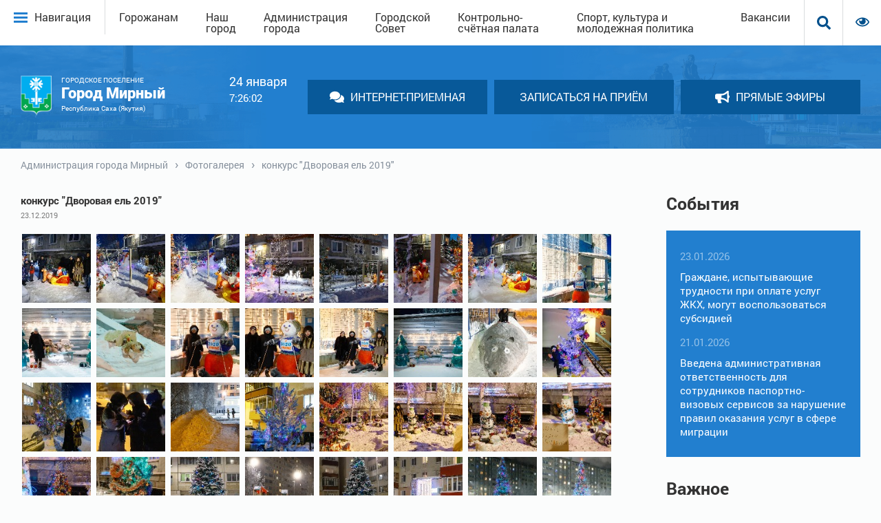

--- FILE ---
content_type: text/html; charset=UTF-8
request_url: https://xn----8sba3afqixm5b9c.xn--p1ai/fotogalereya/219/6221/
body_size: 26913
content:
<!DOCTYPE html>
<html lang="ru">

<head>

<video id="hny" loop="-1" autoplay="" name="media" preload="auto" hidden>

</video>



  <script>
    var audio = document.getElementById("hny");
  		audio.volume = 0.2;
  </script>
  <meta http-equiv="Content-Type" content="text/html; charset=UTF-8" />
<meta name="keywords" content="Фотогалерея" />
<meta name="description" content="Фотогалерея" />
<link href="/bitrix/cache/css/s1/mirnyy/kernel_main/kernel_main_v1.css?176420523517998" type="text/css"  rel="stylesheet" />
<link href="/bitrix/css/itllekt.yandexcaptcha/style.css?1756427687219" type="text/css"  rel="stylesheet" />
<link href="/bitrix/js/ui/design-tokens/dist/ui.design-tokens.min.css?172345215823463" type="text/css"  rel="stylesheet" />
<link href="/bitrix/js/ui/fonts/opensans/ui.font.opensans.min.css?16774805372320" type="text/css"  rel="stylesheet" />
<link href="/bitrix/js/main/popup/dist/main.popup.bundle.min.css?175517012328056" type="text/css"  rel="stylesheet" />
<link href="/bitrix/cache/css/s1/mirnyy/page_1222f3c8ebec04abd3708236ef9966d2/page_1222f3c8ebec04abd3708236ef9966d2_v1.css?176420561373320" type="text/css"  rel="stylesheet" />
<link href="/bitrix/panel/main/popup.min.css?167748057620774" type="text/css"  rel="stylesheet" />
<link href="/bitrix/cache/css/s1/mirnyy/template_ebb199aacb86e0725172ccf24270633b/template_ebb199aacb86e0725172ccf24270633b_v1.css?1764204547101090" type="text/css"  data-template-style="true" rel="stylesheet" />
<script>if(!window.BX)window.BX={};if(!window.BX.message)window.BX.message=function(mess){if(typeof mess==='object'){for(let i in mess) {BX.message[i]=mess[i];} return true;}};</script>
<script>BX.message({'ITLLEKT_YC_CAPTCHA_FORM_TITLE1':'Подтвердите, что вы не робот','ITLLEKT_YC_CAPTCHA_FORM_TITLE2':'Подтвердите, что вы не робот','ITLLEKT_YC_CAPTCHA_FORM_TITLE3':'Подтвердите, что вы не робот','ITLLEKT_YC_CAPTCHA_FORM_TITLE':'Подтвердите, что вы не робот','ITLLEKT_YC_JS_REQUIRED_LICENSES':'Согласитесь с условиями','ITLLEKT_YC_JS_ERROR':'Неверно заполнено поле!','ITLLEKT_YC_JS_RECAPTCHA_ERROR':'Не подтверждено!'})</script>
<script>(window.BX||top.BX).message({"JS_CORE_LOADING":"Загрузка...","JS_CORE_NO_DATA":"- Нет данных -","JS_CORE_WINDOW_CLOSE":"Закрыть","JS_CORE_WINDOW_EXPAND":"Развернуть","JS_CORE_WINDOW_NARROW":"Свернуть в окно","JS_CORE_WINDOW_SAVE":"Сохранить","JS_CORE_WINDOW_CANCEL":"Отменить","JS_CORE_WINDOW_CONTINUE":"Продолжить","JS_CORE_H":"ч","JS_CORE_M":"м","JS_CORE_S":"с","JSADM_AI_HIDE_EXTRA":"Скрыть лишние","JSADM_AI_ALL_NOTIF":"Показать все","JSADM_AUTH_REQ":"Требуется авторизация!","JS_CORE_WINDOW_AUTH":"Войти","JS_CORE_IMAGE_FULL":"Полный размер"});</script>

<script src="/bitrix/js/main/core/core.min.js?1755170217229643"></script>

<script>BX.Runtime.registerExtension({"name":"main.core","namespace":"BX","loaded":true});</script>
<script>BX.setJSList(["\/bitrix\/js\/main\/core\/core_ajax.js","\/bitrix\/js\/main\/core\/core_promise.js","\/bitrix\/js\/main\/polyfill\/promise\/js\/promise.js","\/bitrix\/js\/main\/loadext\/loadext.js","\/bitrix\/js\/main\/loadext\/extension.js","\/bitrix\/js\/main\/polyfill\/promise\/js\/promise.js","\/bitrix\/js\/main\/polyfill\/find\/js\/find.js","\/bitrix\/js\/main\/polyfill\/includes\/js\/includes.js","\/bitrix\/js\/main\/polyfill\/matches\/js\/matches.js","\/bitrix\/js\/ui\/polyfill\/closest\/js\/closest.js","\/bitrix\/js\/main\/polyfill\/fill\/main.polyfill.fill.js","\/bitrix\/js\/main\/polyfill\/find\/js\/find.js","\/bitrix\/js\/main\/polyfill\/matches\/js\/matches.js","\/bitrix\/js\/main\/polyfill\/core\/dist\/polyfill.bundle.js","\/bitrix\/js\/main\/core\/core.js","\/bitrix\/js\/main\/polyfill\/intersectionobserver\/js\/intersectionobserver.js","\/bitrix\/js\/main\/lazyload\/dist\/lazyload.bundle.js","\/bitrix\/js\/main\/polyfill\/core\/dist\/polyfill.bundle.js","\/bitrix\/js\/main\/parambag\/dist\/parambag.bundle.js"]);
</script>
<script>BX.Runtime.registerExtension({"name":"pull.protobuf","namespace":"BX","loaded":true});</script>
<script>BX.Runtime.registerExtension({"name":"rest.client","namespace":"window","loaded":true});</script>
<script>(window.BX||top.BX).message({"pull_server_enabled":"Y","pull_config_timestamp":1755170146,"shared_worker_allowed":"Y","pull_guest_mode":"N","pull_guest_user_id":0,"pull_worker_mtime":1755170056});(window.BX||top.BX).message({"PULL_OLD_REVISION":"Для продолжения корректной работы с сайтом необходимо перезагрузить страницу."});</script>
<script>BX.Runtime.registerExtension({"name":"pull.client","namespace":"BX","loaded":true});</script>
<script>BX.Runtime.registerExtension({"name":"pull","namespace":"window","loaded":true});</script>
<script>BX.Runtime.registerExtension({"name":"ui.design-tokens","namespace":"window","loaded":true});</script>
<script>BX.Runtime.registerExtension({"name":"main.pageobject","namespace":"BX","loaded":true});</script>
<script>(window.BX||top.BX).message({"JS_CORE_LOADING":"Загрузка...","JS_CORE_NO_DATA":"- Нет данных -","JS_CORE_WINDOW_CLOSE":"Закрыть","JS_CORE_WINDOW_EXPAND":"Развернуть","JS_CORE_WINDOW_NARROW":"Свернуть в окно","JS_CORE_WINDOW_SAVE":"Сохранить","JS_CORE_WINDOW_CANCEL":"Отменить","JS_CORE_WINDOW_CONTINUE":"Продолжить","JS_CORE_H":"ч","JS_CORE_M":"м","JS_CORE_S":"с","JSADM_AI_HIDE_EXTRA":"Скрыть лишние","JSADM_AI_ALL_NOTIF":"Показать все","JSADM_AUTH_REQ":"Требуется авторизация!","JS_CORE_WINDOW_AUTH":"Войти","JS_CORE_IMAGE_FULL":"Полный размер"});</script>
<script>BX.Runtime.registerExtension({"name":"window","namespace":"window","loaded":true});</script>
<script>BX.Runtime.registerExtension({"name":"ui.tooltip","namespace":"BX.UI","loaded":true});</script>
<script>(window.BX||top.BX).message({"TOOLTIP_ENABLED":"N"});</script>
<script>BX.Runtime.registerExtension({"name":"tooltip","namespace":"window","loaded":true});</script>
<script>BX.Runtime.registerExtension({"name":"ui.fonts.opensans","namespace":"window","loaded":true});</script>
<script>BX.Runtime.registerExtension({"name":"main.popup","namespace":"BX.Main","loaded":true});</script>
<script>BX.Runtime.registerExtension({"name":"popup","namespace":"window","loaded":true});</script>
<script>(window.BX||top.BX).message({"LANGUAGE_ID":"ru","FORMAT_DATE":"DD.MM.YYYY","FORMAT_DATETIME":"DD.MM.YYYY HH:MI:SS","COOKIE_PREFIX":"BITRIX_SM","SERVER_TZ_OFFSET":"10800","UTF_MODE":"Y","SITE_ID":"s1","SITE_DIR":"\/","USER_ID":"","SERVER_TIME":1769239556,"USER_TZ_OFFSET":0,"USER_TZ_AUTO":"Y","bitrix_sessid":"33327b715f7cd4962d7206f9f9789f62"});</script>


<script  src="/bitrix/cache/js/s1/mirnyy/kernel_main/kernel_main_v1.js?1765118484163046"></script>
<script src="/bitrix/js/itllekt.yandexcaptcha/event.js?1756427687774"></script>
<script src="/bitrix/js/pull/protobuf/protobuf.min.js?163160617376433"></script>
<script src="/bitrix/js/pull/protobuf/model.min.js?163160617314190"></script>
<script src="/bitrix/js/rest/client/rest.client.min.js?16316062369240"></script>
<script src="/bitrix/js/pull/client/pull.client.min.js?175517005749849"></script>
<script src="/bitrix/js/main/popup/dist/main.popup.bundle.min.js?175517021766986"></script>
<script>BX.setJSList(["\/bitrix\/js\/main\/pageobject\/dist\/pageobject.bundle.js","\/bitrix\/js\/main\/core\/core_window.js","\/bitrix\/js\/main\/utils.js","\/bitrix\/js\/main\/core\/core_tooltip.js","\/bitrix\/js\/main\/date\/main.date.js","\/bitrix\/js\/main\/core\/core_date.js","\/bitrix\/js\/main\/session.js","\/bitrix\/js\/main\/core\/core_dd.js","\/bitrix\/templates\/.default\/components\/bitrix\/photogallery\/template2\/script.js","\/bitrix\/components\/bitrix\/photogallery.section.list\/templates\/.default\/script.js","\/bitrix\/components\/bitrix\/photogallery.detail.list.ex\/templates\/.default\/script.js","\/frontend\/libs\/button-visual-impaired\/assets\/js\/jquery-3.2.1.min.js"]);</script>
<script>BX.setCSSList(["\/bitrix\/js\/main\/core\/css\/core_tooltip.css","\/bitrix\/js\/main\/core\/css\/core_date.css","\/bitrix\/templates\/.default\/components\/bitrix\/photogallery\/template2\/themes\/gray\/style.css","\/bitrix\/templates\/.default\/components\/bitrix\/photogallery\/template2\/style.css","\/bitrix\/components\/bitrix\/photogallery.detail.list.ex\/templates\/.default\/style.css","\/local\/templates\/mirnyy\/css\/main.css","\/frontend\/libs\/button-visual-impaired\/button-visually-impaired\/css\/bvi.min.css","\/local\/templates\/mirnyy\/components\/bitrix\/breadcrumb\/breadcrumbs\/style.css"]);</script>
<script>if (typeof BX.ITllekt?.Captcha === 'undefined') {
	BX.namespace('ITllekt.Captcha');

	(() => {
		/**
		 * class JITllektCaptcha
		 */

		const _loaderId = 'captchaApiLoader';
		let _private = {};

		class JITllektCaptcha {
			constructor() {
			}

			get options() {
				return JSON.parse(JSON.stringify(_private.options));
			}

			get params() {
				let params = _private.options.params;

				return JSON.parse(JSON.stringify(params));
			}

			get key() {
				return _private.options.key;
			}

			get hl() {
				return _private.options.params.hl;
			}

			get type() {
				return _private.options.type;
			}

			isYandexSmartCaptcha() {
				return this.type == 'ya.smartcaptcha';
			}

			isInvisible() {
				if (this.isYandexSmartCaptcha()) {
					return _private.options.params.invisible;
				}
			}

			get className() {
				if (this.isYandexSmartCaptcha()) {
					return 'smart-captcha';
				}
				
				return '';				
			}

			get selector() {
				return '.' + this.className;
			}

			get clientResponseSelector() {
				if (this.isYandexSmartCaptcha()) {
					return '[name="smart-token"]';
				}
				
				return '';
			}

			get api() {
				if (this.isYandexSmartCaptcha()) {
					return window.smartCaptcha || null;
				}
				
				return null;
			}

			getApiResponse(widgetId) {
				if (typeof widgetId !== 'undefined') {
					return this.api.getResponse(widgetId);
				}

				return '';
			}

			init(options) {
				if (!_private.options) {
					_private.options = (typeof options === 'object' && options) ? options : {};

					window.onLoadCaptcha = window.onLoadCaptcha || this.onLoad.bind(this);
					window.renderCaptcha = window.renderCaptcha || this.render.bind(this);
					window.onPassedCaptcha = window.onPassedCaptcha || this.onPassed.bind(this);

					// due for legacy
					window.renderRecaptchaById = window.renderRecaptchaById || window.renderCaptcha;
					if (this.isYandexSmartCaptcha()) {
						window.itllektRecaptcha = _private.options;
					}
				}
			}

			load() {
				_private.loadPromise = _private.loadPromise || (new Promise((resolve, reject) => {
					try {
						_private.onResolveLoadPromise = (() => {
							resolve();
						});
						
						if (document.getElementById(_loaderId)) {
							throw 'Another Api loader already exists';
						}
			
						let js = document.createElement('script');
						js.id = _loaderId;
			
						if (this.isYandexSmartCaptcha()) {
							js.src = 'https://smartcaptcha.yandexcloud.net/captcha.js?render=onload&onload=onLoadCaptcha';
						}
						
						document.head.appendChild(js);
					}
					catch (e) {
						console.error(e);
						reject(e);
					}
				}));

				return _private.loadPromise;
			}

			onLoad() {
				if (typeof _private.onResolveLoadPromise === 'function') {
					_private.onResolveLoadPromise();
				}
			}

			validate(inputRecaptcha) {
				if (inputRecaptcha) {
					let node = inputRecaptcha.closest('form')?.querySelector(this.selector);
					if (node) {
						let widgetId = node.getAttribute('data-widgetid');
						if (typeof widgetId !== 'undefined') {

							return this.getApiResponse(widgetId) != '';
						}
					}
				}

				return true;
			}

			onPassed(response) {
				if (response) {
					document.querySelectorAll(this.selector).forEach((node) => {
						let widgetId = node.getAttribute('data-widgetid');
						if (typeof widgetId !== 'undefined') {
							let tmp = this.getApiResponse(widgetId);
							if (tmp == response) {
								let form = node.closest('form');
								if (form) {
									if (this.isInvisible()) {
										let sToken = this.clientResponseSelector;
										if (
											form.querySelector(sToken) &&
											!form.querySelector(sToken).value
										) {
											form.querySelector(sToken).value = response;
										}

										document.querySelectorAll('iframe[src*="recaptcha"]').forEach((iframe) => {
											let block = iframe.parentElement?.parentElement;
											if (block) {
												block.style.width = '100%';
											}
										});

										if (form.getAttribute('id') == 'one_click_buy_form') {
											BX.submit(BX('one_click_buy_form'));
										}
										else if (form.getAttribute('name') == 'form_comment') {
											BX.submit(BX('form_comment'));
										}
										else {
											form.submit();
										}
									}
									else {
										this.Replacer.addValidationInput(form);

										if (form.querySelector('input.itllektrecaptchainput')) {
											if (this.api) {
												$(form.querySelector('input.itllektrecaptchainput')).valid();
											}
										}
									}
								}
							}
						}
					});
				}
			}

			onSubmit(eventdata) {
				return new Promise((resolve, reject) => {
					try {
						if (
							typeof eventdata === 'object' &&
							eventdata &&
							eventdata.form &&
							this.api
						) {
							let node = eventdata.form.querySelector(this.selector);
							if (node) {
								let widgetId = node.getAttribute('data-widgetid');
								if (typeof widgetId !== 'undefined') {
									let sToken = this.clientResponseSelector;
									if (
										eventdata.form.querySelector(sToken) &&
										!eventdata.form.querySelector(sToken).value
									) {
										if (eventdata.form.closest('.form')) {
											eventdata.form.closest('.form').classList.add('sending');
										}
										
										if (this.isInvisible()) {
											this.api.execute(widgetId);

											resolve(false);
										}
									}
								}
							}
						}

						resolve(true);
					}
					catch (e) {
						console.error(e);
						reject(e);
					}
				});
			}

			addInput(node) {
				let form = node.closest('form');
				if(form) {
					let input = form.querySelectorAll('[type="submit"]');
					if(input.length > 0) {
						input = input[0];
						if(input.getAttribute('name') === 'submit') {
							/*
							input.removeAttribute('name');
							form.appendChild(
								BX.create({
									tag: 'input',
									attrs: {
										type: 'hidden',
										name: 'itllekt_submit_form',
										value: input.value
									},
									html: '',
								})
							);
							*/
						}
						if(input.getAttribute('name') !== null) {
							let check = form.querySelectorAll('input[type="hidden"][name="' + input.getAttribute('name') + '"]');
							if(check.length === 0) {
								form.appendChild(
									BX.create({
										tag: 'input',
										attrs: {
											type: 'hidden',
											name: input.getAttribute('name'),
											value: input.value
										},
										html: '',
									})
								);
							}
						}
					}
				}
			}

			windowClosed() {
				document.querySelectorAll('div.form.sending').forEach((node) => {
					node.classList.remove('sending');
				});
			}

			render(id) {
				return new Promise((resolve, reject) => {
					this.load().then(() => {	
						try {
							if (!this.api) {
								throw 'Captcha api not loaded';
							}

							const render = (node) => {

								this.addInput(node);

								if (!node.classList.contains(this.className)) {
									throw 'Node is not a captcha #' + id;
								}

								let widgetId;

								if (!!node.children.length) {
									resolve(node);
								}

								widgetId = this.api.render(node, this.params);
								this.api.subscribe(widgetId, 'challenge-hidden', this.windowClosed);
								node.setAttribute('data-widgetid', widgetId);

								resolve(node);
							}

							let node = document.getElementById(id);
							if (node) {
								render(node);
							}
							else {
								let counter = 0;
								const interval = setInterval(() => {
									node = document.getElementById(id);

									if (node) {
										clearInterval(interval);
										render(node);
									}
									else {
										if (++counter >= 10) {
											clearInterval(interval);
											throw 'Captcha not finded #' + id;
										}
									}
								}, 100);
							}							
						}
						catch (e) {
							console.error(e);
							reject(e);
						}
					}).catch((e) => {
						console.error(e);
						reject(e);
					});
				});
			}
		}

		BX.ITllekt.Captcha = new JITllektCaptcha();

		/**
		 * class JITllektCaptchaReplacer
		 */

		class JITllektCaptchaReplacer {
			constructor() {
				this.bindEvents();
			}

			bindEvents() {
				BX.addCustomEvent(window, 'onRenderCaptcha', BX.proxy(this.replace, this));
				BX.addCustomEvent(window, 'onAjaxSuccess', BX.proxy(this.replace, this));
			}

			replace(e) {
				try {
					this.fixExists();
		
					let forms = this.getForms();
					for (let i = 0; i < forms.length; ++i) {
						let form = forms[i];

						this.hideLabel(form);
						this.removeReload(form);

						if (
							!BX.ITllekt.Captcha.isInvisible()
						) {
							this.addValidationInput(form);
						}

						let inputs = this.getInputs(form);
						for (let j = 0; j < inputs.length; ++j) {
							this.replaceInput(inputs[j]);
						}
			
						let images = this.getImages(form);
						for (let j = 0; j < images.length; ++j) {
							this.hideImage(images[j]);
						}
					}

					return true;
				}
				catch (e) {
					console.error(e);

					return false;
				}
			}

			fixExists() {
				let elements = document.getElementsByClassName(BX.ITllekt.Captcha.className);
				if (elements.length) {
					for (let i = 0; i < elements.length; ++i) {
						let element = elements[i];
						let id = element.id;
						if (
							typeof id === 'string' &&
							id.length !== 0
						) {
							let form = element.closest('form');
							if (form) {
								this.hideLabel(form);
								this.removeReload(form);

								if (
									!BX.ITllekt.Captcha.isInvisible()
								) {
									this.addValidationInput(form);
								}

								if (
									BX.ITllekt.Captcha.isYandexSmartCaptcha()
								) {
									let captchaRow = element.closest('.captcha-row');
									if (captchaRow) {
										if (BX.ITllekt.Captcha.isYandexSmartCaptcha()) {
											if (BX.ITllekt.Captcha.isInvisible()) {
												captchaRow.classList.add(
													'logo_captcha_' + BX.ITllekt.Captcha.params.hideShield ? 'n' : 'y',
													BX.ITllekt.Captcha.params.shieldPosition
												);
											}
										}
										else {
											captchaRow.classList.add(
												'logo_captcha_' + BX.ITllekt.Captcha.params.showLogo,
												window.BX.ITllekt.Captcha.params.badge
											);
										}

										if (BX.ITllekt.Captcha.isInvisible()) {
											captchaRow.classList.add('invisible');
										}

										captchaRow.querySelector('.captcha_image')?.classList.add('recaptcha_tmp_img');
										captchaRow.querySelector('.captcha_input')?.classList.add('recaptcha_text');
									}
								}
							}
						}
					}
				}
			}

			getForms() {
				let forms = [];

				let inputs = this.getInputs();
				for (let j = 0; j < inputs.length; ++j) {
					let form = inputs[j].closest('form');
					if (form) {
						forms.push(form);
					}
				}
		
				return forms;
			}

			getInputs(parentNode = null) {
				let inputs = [];

				parentNode = parentNode || document;
				parentNode.querySelectorAll('form input[name="captcha_word"]').forEach((input) => {
					inputs.push(input);
				});

				return inputs;
			}

			getImages(parentNode = null) {
				let images = [];

				parentNode = parentNode || document;
				parentNode.querySelectorAll('img[src]').forEach((image) => {
					if (
						/\/bitrix\/tools\/captcha.php\?(captcha_code|captcha_sid)=[^>]*?/i.test(image.src)
						|| (image.id === "captcha")
					) {
						images.push(image);
					}
				});

				return images;
			}

			replaceInput(node) {
				if (!node) {
					return;
				}

				// generate unic id
				let captchaId = 'recaptcha-dynamic-' + (new Date()).getTime();

				if (document.getElementById(captchaId) !== null) {
					let elementExists = false;
					let additionalIdParameter = null;
					let maxRandomValue = 65535;

					do {
						additionalIdParameter = Math.floor(Math.random() * maxRandomValue);
						elementExists = (document.getElementById(captchaId + additionalIdParameter) !== null);
					}
					while (elementExists);
					captchaId += additionalIdParameter;
				}
		
				let cwReplacement = document.createElement('div');
				cwReplacement.id = captchaId;
				cwReplacement.className = BX.ITllekt.Captcha.className;
				cwReplacement.setAttribute('data-sitekey', BX.ITllekt.Captcha.key);
		
				if (node.parentNode) {
					node.parentNode.classList.add('recaptcha_text');
					node.parentNode.replaceChild(cwReplacement, node);
				}		
		
				BX.ITllekt.Captcha.render(captchaId);
			}

			hideImage(node) {
				if (!node) {
					return;
				}
				
				node.style.display = 'none';

				const srcValue = '[data-uri]';
				node.setAttribute('src', srcValue);
		
				if (node.parentNode) {
					node.parentNode.classList.add('recaptcha_tmp_img');
				}
			}

			hideLabel(parentNode = null) {
				parentNode = parentNode || document;

				parentNode.querySelectorAll('.captcha-row label').forEach((node) => {
					node.style.display = 'none';
				});
			}

			removeReload(parentNode = null) {
				parentNode = parentNode || document;

				parentNode.querySelectorAll('.captcha-row .refresh').forEach((node) => {
					node.remove();
				});

				parentNode.querySelectorAll('.captcha_reload').forEach((node) => {
					node.remove();
				});
			}

			hideRow(parentNode = null) {
				parentNode = parentNode || document;

				parentNode.querySelectorAll('.captcha-row').forEach((node) => {
					node.style.display = 'none';
				});
			}

			addValidationInput(parentNode = null) {
				parentNode = parentNode || document;

				parentNode.querySelectorAll('.captcha-row').forEach((node) => {
					if (!node.querySelector('input.itllektrecaptchainput')) {
						node.appendChild(
							BX.create({
								tag: 'input',
								attrs: {
									type: 'text',
									class: 'itllektrecaptchainput',
								},
								html: '',
							})
						);
					}
				});
			}
		}

		BX.ITllekt.Captcha.Replacer = new JITllektCaptchaReplacer();
	})();
}
</script>
<script>window['itllektRecaptcha'] = {"type":"ya.smartcaptcha","key":"ysc1_yjbKfxCZZzlTjq4RCwjGceonDiMstUyktWWhMvQa29b29809","params":{"sitekey":"ysc1_yjbKfxCZZzlTjq4RCwjGceonDiMstUyktWWhMvQa29b29809","hl":"ru","callback":"onPassedCaptcha","invisible":false}};</script><script>BX.ITllekt.Captcha.init({"type":"ya.smartcaptcha","key":"ysc1_yjbKfxCZZzlTjq4RCwjGceonDiMstUyktWWhMvQa29b29809","params":{"sitekey":"ysc1_yjbKfxCZZzlTjq4RCwjGceonDiMstUyktWWhMvQa29b29809","hl":"ru","callback":"onPassedCaptcha","invisible":false}});</script>
<script>
					(function () {
						"use strict";

						var counter = function ()
						{
							var cookie = (function (name) {
								var parts = ("; " + document.cookie).split("; " + name + "=");
								if (parts.length == 2) {
									try {return JSON.parse(decodeURIComponent(parts.pop().split(";").shift()));}
									catch (e) {}
								}
							})("BITRIX_CONVERSION_CONTEXT_s1");

							if (cookie && cookie.EXPIRE >= BX.message("SERVER_TIME"))
								return;

							var request = new XMLHttpRequest();
							request.open("POST", "/bitrix/tools/conversion/ajax_counter.php", true);
							request.setRequestHeader("Content-type", "application/x-www-form-urlencoded");
							request.send(
								"SITE_ID="+encodeURIComponent("s1")+
								"&sessid="+encodeURIComponent(BX.bitrix_sessid())+
								"&HTTP_REFERER="+encodeURIComponent(document.referrer)
							);
						};

						if (window.frameRequestStart === true)
							BX.addCustomEvent("onFrameDataReceived", counter);
						else
							BX.ready(counter);
					})();
				</script>
<meta name="viewport" content="width=device-width, initial-scale=1.0">
<meta http-equiv="X-UA-Compatible" content="ie=edge">



<script  src="/bitrix/cache/js/s1/mirnyy/template_3ad74d1d7d79ae9f87b0efcc235b40a4/template_3ad74d1d7d79ae9f87b0efcc235b40a4_v1.js?176420454787009"></script>
<script  src="/bitrix/cache/js/s1/mirnyy/page_e2cd7b825ccd055e9773b71dbd03eed7/page_e2cd7b825ccd055e9773b71dbd03eed7_v1.js?176420561389095"></script>

  <title>Фотогалерея</title>
  <link rel="shortcut icon" href="/local/templates/mirnyy/static/images/favicon.ico" type="image/x-icon">
  
  <script type="text/javascript" src="/local/templates/mirnyy/js/main.bundle.js"></script>
<!-- Yandex.Metrika counter -->
<script type="text/javascript" >
    (function (d, w, c) {
        (w[c] = w[c] || []).push(function() {
            try {
                w.yaCounter52684036 = new Ya.Metrika({
                    id:52684036,
                    clickmap:true,
                    trackLinks:true,
                    accurateTrackBounce:true,
                    trackHash:true
                });
            } catch(e) { }
        });

        var n = d.getElementsByTagName("script")[0],
            s = d.createElement("script"),
            f = function () { n.parentNode.insertBefore(s, n); };
        s.type = "text/javascript";
        s.async = true;
        s.src = "https://mc.yandex.ru/metrika/watch.js";

        if (w.opera == "[object Opera]") {
            d.addEventListener("DOMContentLoaded", f, false);
        } else { f(); }
    })(document, window, "yandex_metrika_callbacks");
</script>
<!-- /Yandex.Metrika counter -->

</head>

<body>


<div id="page-preloader" class="preloader">
    <div class="loader">
        <img src="/local/templates/mirnyy/static/images/logo.png" alt="Мирный">
		    <div class="text">
            <h2>Город Мирный</h2>
            <p>Республика Саха (Якутия)</p>
        </div>
    </div>
</div>
<div id="palenl"></div>
<div class="wrapper" id="wrapper">
  <header class="header">
    <div class="header-top">
      <div class="header-top__left" id="header">
        <nav>
          
<div class="big-main-menu" v-cloak v-show="showBigMenu">

      
      
      
      
            <div class="prn-gorozhanam root-item"><a href="/gorozhanam/">Горожанам</a>
        <div>
          
                
                
                
      
      
      
                
                                <div ><a href="/gorozhanam/zashchita-chrezvychaynykh-situatsiyakh/">Защита от чрезвычайных ситуаций</a></div>
                
                
                
                
                
      
      
      
                
                                <div ><a href="/koronavirus/">Коронавирус</a></div>
                
                
                
                
                
      
      
      
                
                                <div ><a href="https://www.gosuslugi.ru/">Государственные услуги </a></div>
                
                
                
                
                
      
      
      
                
                                <div ><a href="/gorozhanam/publichnye-slushaniya/">Публичные слушания и общественные обсуждения</a></div>
                
                
                
                
                
      
      
      
                
                                <div ><a href="/gorozhanam/obshchestvennyy-sovet/">ОБЩЕСТВЕННЫЙ СОВЕТ</a></div>
                
                
                
                
                
      
      
      
                <div><a href="/gorozhanam/obrashcheniya-grazhdan/" class="parent">Обращения граждан</a>
                          <div>
                                
                
                
                
      
      
      
                
                                <div ><a href="/gorozhanam/obrashcheniya-grazhdan/poryadok-rassmotreniya-obrashcheniy-grazhdan-i-yuridicheskikh-lits">Порядок рассмотрения обращений граждан и юридических лиц</a></div>
                
                
                
                
                
      
      
      
                
                                <div ><a href="/gorozhanam/obrashcheniya-grazhdan/grafik-priyema-grazhdan-spetsialistami-administratsii">График приёма граждан специалистами Администрации</a></div>
                
                
                
                
                
      
      
      
                
                                <div ><a href="/gorozhanam/obrashcheniya-grazhdan/ustanovlennye-formy-obrashcheniy-zayavleniy-i-inykh-dokumentov">Установленные формы обращений, заявлений и иных   документов</a></div>
                
                
                
                
                
      
      
      
                
                                <div ><a href="/gorozhanam/obrashcheniya-grazhdan/internet-priemnaya">Интернет-приемная</a></div>
                
                
                
                
                
      
              </div></div>      
      
                
                                <div ><a href="/news/">Новости</a></div>
                
                
                
                
                
      
      
      
                
                                <div ><a href="/sobytiya/">События</a></div>
                
                
                
                
                
      
      
      
                
                                <div ><a href="/obyavleniya/">Объявления</a></div>
                
                
                
                
                
      
      
      
                
                                <div ><a href="/zhkkh-informiruet/">ЖКХ информирует</a></div>
                
                
                
                
                
      
      
      
                
                                <div ><a href="/gorozhanam/raspisanie-gorodskogo-transporta/">Расписание городского транспорта</a></div>
                
                
                
                
                
      
      
      
                
                                <div ><a href="/gorozhanam/pryamye-efiry/">Прямые эфиры</a></div>
                
                
                
                
                
      
      
      
                <div><a href="/gorozhanam/poleznoe/" class="parent">Прочее</a>
                          <div>
                                
                
                
                
      
      
      
                
                                <div ><a href="/gorozhanam/poleznoe/">Ваш участковый </a></div>
                
                
                
                
                
      
      
      
                
                                <div ><a href="/gorozhanam/poleznoe/"> Управляющие компании</a></div>
                
                
                
                
                
      
      
      
                
                                <div ><a href="/gorozhanam/poleznoe/"> Адресный перечень МКД по сносу </a></div>
                
                
                
                
                
      
      
      
                
                                <div ><a href="/gorozhanam/poleznoe/">Азбука для потребителей услуг ЖКУ </a></div>
                
                
                
                
                
      
      
      
                
                                <div ><a href="/gorozhanam/poleznoe/">Узнать задолженность по арендной плате </a></div>
                
                
                
                
                
      
      
      
                
                                <div ><a href="/gorozhanam/poleznoe/">ОНТ г. Мирного </a></div>
                
                
                
                
                
      
      
      
                
                                <div ><a href="/priyut-dlya-zhivotnykh/">Приют для животных</a></div>
                
                
                
                
                
      
      
      
                
                                <div ><a href="/gorozhanam/poleznoe/">Экстренные телефоны </a></div>
                
                
                
                
                
      
      
      
                
                                <div ><a href="/gorozhanam/poleznoe/">Перечень улиц города Мирного </a></div>
                
                
                
                
                
      
      
      
                
                                <div ><a href="/gorozhanam/poleznoe/eto-dolzhen-znat-kazhdyy-pamyatki/">Это должен знать каждый (памятки)</a></div>
                
                
                
                
                
      
              </div></div></div></div>      
      
            <div class="prn-nash-gorod root-item"><a href="/nash-gorod/">Наш город</a>
        <div>
          
                
                
                
      
      
      
                
                                <div ><a href="/nash-gorod/istoriya-goroda/">История города</a></div>
                
                
                
                
                
      
      
      
                
                                <div ><a href="/nash-gorod/ofitsialnye-simvoly/">Официальные символы</a></div>
                
                
                
                
                
      
      
      
                
                                <div ><a href="/nash-gorod/pamyatniki-i-pamyatnye-mesta/">Памятники и памятные места</a></div>
                
                
                
                
                
      
      
      
                
                                <div ><a href="/nash-gorod/khronologiya-vazhnykh-sobytiy/">Хронология важных событий</a></div>
                
                
                
                
                
      
      
      
                
                                <div ><a href="/nash-gorod/gorodskie-obshchestvennye-organizatsii/">Городские общественные организации</a></div>
                
                
                
                
                
      
      
      
                
                                <div ><a href="/nash-gorod/sotsialno-ekonomicheskoe-razvitie/">Социально-экономическое развитие</a></div>
                
                
                
                
                
      
      
      
                <div><a href="/nash-gorod/gorodskie-nagrady/" class="parent">Городские награды</a>
                          <div>
                                
                
                
                
      
      
      
                
                                <div ><a href="/nash-gorod/gorodskie-nagrady/pochetnyy-grazhdanin-goroda/">Почетные граждане г. Мирного</a></div>
                
                
                
                
                
      
      
      
                
                                <div ><a href="/nash-gorod/gorodskie-nagrady/znak-za-zaslugi-pered-gorodom-mirnym/">Знак «За заслуги перед городом Мирным»</a></div>
                
                
                
                
                
      
      
      
                
                                <div ><a href="/nash-gorod/gorodskie-nagrady/premiya-master-goda/">Премия «Мастер года»</a></div>
                
                
                
                
                
      
              </div></div>      
      
                
                                <div ><a href="/nash-gorod/generalnyy-plan-g-mirnogo/">Генеральный план г. Мирного</a></div>
                
                
                
                
                
      
      
      
                
                                <div ><a href="/nash-gorod/gradostroitelnoe-zonirovanie/">Градостроительное зонирование</a></div>
                
                
                
                
                
      
      
      
                
                                <div ><a href="/nash-gorod/zhilishchno-kommunalnoe-khozyaystvo/">Жилищно-коммунальное хозяйство</a></div>
                
                
                
                
                
      
      
      
                
                                <div ><a href="/nash-gorod/blagoustroystvo-goroda/">Благоустройство города</a></div>
                
                
                
                
                
      
      
      
                
                                <div ><a href="/nash-gorod/byudzhet-goroda/">Бюджет города</a></div>
                
                
                
                
                
      
      
      
                
                                <div ><a href="/nash-gorod/gazifikatsiya-goroda/">Газификация города</a></div>
                
                
                
                
                
      
      
      
                
                                <div  class="item-selected"><a href="/fotogalereya/">Фотогалерея</a></div>
                
                
                
                
                
      
      
      
                
                                <div ><a href="/nash-gorod/videogalereya/">Видеогалерея</a></div>
                
                
                
                
                
      
              </div></div>      
      
            <div class="prn-administratsiya-goroda root-item"><a href="/administratsiya-goroda/">Администрация города</a>
        <div>
          
                
                
                
      
      
      
                
                                <div ><a href="/administratsiya-goroda/glava-i-zamestiteli/">Глава и заместители</a></div>
                
                
                
                
                
      
      
      
                <div><a href="/administratsiya-goroda/munitsipalnye-pravovye-akty/" class="parent">Муниципальные правовые акты</a>
                          <div>
                                
                
                
                
      
      
      
                
                                <div ><a href="/administratsiya-goroda/munitsipalnye-pravovye-akty/ustav-mo-gorod-mirnyy/">Устав ГП «Город Мирный»</a></div>
                
                
                
                
                
      
      
      
                
                                <div ><a href="/administratsiya-goroda/postanovlenie-glavy/">Постановления Главы города</a></div>
                
                
                
                
                
      
      
      
                
                                <div ><a href="/administratsiya-goroda/postanovleniya-administratsii/">Постановления Администрации</a></div>
                
                
                
                
                
      
      
      
                
                                <div ><a href="/administratsiya-goroda/rasporyazheniya-administratsii/">Распоряжения Администрации</a></div>
                
                
                
                
                
      
      
      
                
                                <div ><a href="/administratsiya-goroda/munitsipalnye-pravovye-akty/administrativnye-reglamenty/">Административные регламенты</a></div>
                
                
                
                
                
      
      
      
                
                                <div ><a href="/administratsiya-goroda/munitsipalnye-pravovye-akty/otchyety-administratsii/">Отчёты Администрации </a></div>
                
                
                
                
                
      
              </div></div>      
      
                
                                <div ><a href="/administratsiya-goroda/v-merii-na-nedele/">В мэрии на неделе</a></div>
                
                
                
                
                
      
      
      
                
                                <div ><a href="/administratsiya-goroda/programmy-mo-gorod-mirnyy/">Программы ГП «Город Мирный»</a></div>
                
                
                
                
                
      
      
      
                
                                <div ><a href="/administratsiya-goroda/strukturnye-podrazdeleniya/otdel-po-otraslevym-voprosam/">Поддержка предпринимательства</a></div>
                
                
                
                
                
      
      
      
                
                                <div ><a href="/administratsiya-goroda/antikorruptsionnaya-deyatelnost/">Противодействие коррупции</a></div>
                
                
                
                
                
      
      
      
                
                                <div ><a href="/administratsiya-goroda/munitsipalnyy-zakaz/">Муниципальный заказ</a></div>
                
                
                
                
                
      
      
      
                
                                <div ><a href="/administratsiya-goroda/pechatnye-izdaniya/">Печатные издания</a></div>
                
                
                
                
                
      
      
      
                
                                <div ><a href="/administratsiya-goroda/rezerv-upravlencheskikh-kadrov.php">Резерв управленческих кадров</a></div>
                
                
                
                
                
      
      
      
                <div><a href="/administratsiya-goroda/strukturnye-podrazdeleniya/" class="parent">Структурные подразделения</a>
                        <div class="struct">
                              
                
                
                
      
      
      
                
                                <div ><a href="/administratsiya-goroda/strukturnye-podrazdeleniya/pravovoe-upravlenie/">Правовое управление</a></div>
                
                
                
                
                
      
      
      
                
                                <div ><a href="/administratsiya-goroda/strukturnye-podrazdeleniya/upravlenie-po-bukhgalterskomu-uchyetu/">Управление по бухгалтерскому учёту</a></div>
                
                
                
                
                
      
      
      
                
                                <div ><a href="/administratsiya-goroda/strukturnye-podrazdeleniya/upravlenie-arkhitektury-i-gradostroitelstva/">Управление архитектуры и градостроительства</a></div>
                
                
                
                
                
      
      
      
                
                                <div ><a href="/administratsiya-goroda/strukturnye-podrazdeleniya/imushche/"> Имущественный отдел </a></div>
                
                
                
                
                
      
      
      
                
                                <div ><a href="/administratsiya-goroda/strukturnye-podrazdeleniya/otdel-po-zemelnym-otnosheniyam/">Отдел по земельным отношениям </a></div>
                
                
                
                
                
      
      
      
                
                                <div ><a href="/administratsiya-goroda/strukturnye-podrazdeleniya/upravlenie-zhilishchnoy-politiki/"> Управление жилищной политики</a></div>
                
                
                
                
                
      
      
      
                
                                <div ><a href="/administratsiya-goroda/strukturnye-podrazdeleniya/upravlenie-ekonomiki-i-finansov/"> Управление экономики и финансов</a></div>
                
                
                
                
                
      
      
      
                
                                <div ><a href="/administratsiya-goroda/strukturnye-podrazdeleniya/otdel-po-grazhdanskoy-oborone-i-chrezvychaynoy-situatsii/">Отдел по гражданской обороне и чрезвычайным ситуациям</a></div>
                
                
                
                
                
      
      
      
                
                                <div ><a href="/administratsiya-goroda/strukturnye-podrazdeleniya/otdel-po-munitsipalnoy-sluzhbe-i-deloproizvodstvu/">Отдел по муниципальной службе и делопроизводству</a></div>
                
                
                
                
                
      
      
      
                
                                <div ><a href="/administratsiya-goroda/strukturnye-podrazdeleniya/organizatsionnyy-otdel/">Организационный отдел</a></div>
                
                
                
                
                
      
      
      
                
                                <div ><a href="/administratsiya-goroda/strukturnye-podrazdeleniya/otdel-po-svyazyam-s-obshchestvennostyu-i-smi/">Отдел по связям с общественностью и СМИ</a></div>
                
                
                
                
                
      
      
      
                
                                <div ><a href="/administratsiya-goroda/strukturnye-podrazdeleniya/otdel-po-otraslevym-voprosam/">Отдел по отраслевым вопросам</a></div>
                
                
                
                
                
      
      
      
                
                                <div ><a href="/administratsiya-goroda/strukturnye-podrazdeleniya/otdel-sotsialnoy-politiki/">Отдел социальной политики</a></div>
                
                
                
                
                
      
      
      
                
                                <div ><a href="/administratsiya-goroda/strukturnye-podrazdeleniya/otdel-zakupok-dlya-munitsipalnykh-nuzhd/">Отдел закупок для муниципальных нужд</a></div>
                
                
                
                
                
      
      
      
                
                                <div ><a href="/administratsiya-goroda/strukturnye-podrazdeleniya/vnutrenniy-munitsipalnyy-finansovyy-kontrol/">Внутренний муниципальный финансовый контроль</a></div>
                
                
                
                
                
      
      
      
                
                                <div ><a href="/administratsiya-goroda/strukturnye-podrazdeleniya/otdel-po-avtomatizirovannoy-sisteme-upravleniya-asu/">Отдел по автоматизированной системе управления (АСУ)</a></div>
                
                
                
                
                
      
      
      
                
                                <div ><a href="/administratsiya-goroda/strukturnye-podrazdeleniya/administrativno-khozyaystvennyy-otdel/">Административно-хозяйственный отдел</a></div>
                
                
                
                
                
      
      
      
                
                                <div ><a href="/administratsiya-goroda/strukturnye-podrazdeleniya/telefonnyy-spravochnik/">Телефонный справочник</a></div>
                
                
                
                
                
      
              </div></div></div></div>      
      
            <div class="prn-sovet-goroda root-item"><a href="/sovet-goroda/">Городской Совет</a>
        <div>
          
                
                
                
      
      
      
                
                                <div ><a href="/sovet-goroda/o-gorodskom-sovete-deputatov/">О городском Совете депутатов</a></div>
                
                
                
                
                
      
      
      
                
                                <div ><a href="/sovet-goroda/status-gorodskogo-soveta-deputatov/">Статус городского Совета депутатов</a></div>
                
                
                
                
                
      
      
      
                
                                <div ><a href="/sovet-goroda/deyatelnost-gorodskogo-soveta-deputatov/">Деятельность городского Совета депутатов</a></div>
                
                
                
                
                
      
      
      
                
                                <div ><a href="/sovet-goroda/normotvorcheskaya-deyatelnost/">Нормотворческая деятельность</a></div>
                
                
                
                
                
      
      
      
                
                                <div ><a href="/sovet-goroda/priem-grazhdan/">Прием граждан</a></div>
                
                
                
                
                
      
      
      
                
                                <div ><a href="/sovet-goroda/protivodeystvie-korruptsii/">Противодействие  коррупции</a></div>
                
                
                
                
                
      
              </div></div>      
      
            <div class="prn-kontrolno-schyetnaya-palata root-item"><a href="/kontrolno-schyetnaya-palata/">Контрольно-счётная палата</a>
        <div>
          
                
                
                
      
      
      
                
                                <div ><a href="/kontrolno-schyetnaya-palata/o-kontrolno-schetnoy-palate/">О контрольно-счетной палате</a></div>
                
                
                
                
                
      
      
      
                
                                <div ><a href="/kontrolno-schyetnaya-palata/istoricheskaya-spravka/">Историческая справка</a></div>
                
                
                
                
                
      
      
      
                
                                <div ><a href="/kontrolno-schyetnaya-palata/polozhenie-o-ksp/">Положение о КСП</a></div>
                
                
                
                
                
      
      
      
                
                                <div ><a href="/kontrolno-schyetnaya-palata/reglament-ksp/">Регламент КСП</a></div>
                
                
                
                
                
      
      
      
                
                                <div ><a href="/kontrolno-schyetnaya-palata/standarty/">Стандарты</a></div>
                
                
                
                
                
      
      
      
                
                                <div ><a href="/kontrolno-schyetnaya-palata/soglasheniya/">Соглашения</a></div>
                
                
                
                
                
      
      
      
                
                                <div ><a href="/kontrolno-schyetnaya-palata/zaklyucheniya/">Заключения</a></div>
                
                
                
                
                
      
      
      
                
                                <div ><a href="/kontrolno-schyetnaya-palata/otchety/">Отчеты</a></div>
                
                
                
                
                
      
      
      
                
                                <div ><a href="/kontrolno-schyetnaya-palata/kontrolnaya-deyatelnost/">Контрольная деятельность</a></div>
                
                
                
                
                
      
      
      
                
                                <div ><a href="/kontrolno-schyetnaya-palata/plan-raboty/">План работы</a></div>
                
                
                
                
                
      
              </div></div>      
      
            <div class="prn-mku-upravlenie-sporta-kultury-i-molodezhnoy-politiki-mo-gorod-mirnyy root-item"><a href="/mku-upravlenie-sporta-kultury-i-molodezhnoy-politiki-mo-gorod-mirnyy/">Спорт, культура и молодежная политика</a>
        <div>
          
                
                
                
      
      
      
                
                                <div ><a href="/mku-upravlenie-sporta-kultury-i-molodezhnoy-politiki-mo-gorod-mirnyy/mku-upravlenie-sporta-kultury-i-molodezhnoy-politiki-mo-gorod-mirnyy-mku-uskimp-/">МАУ "Управление спорта, культуры и молодежной политики" МО "Город Мирный" (МАУ «УСКИМП»)</a></div>
                
                
                
                
                
      
      
      
                
                                <div ><a href="/mku-upravlenie-sporta-kultury-i-molodezhnoy-politiki-mo-gorod-mirnyy/otdel-kultury-i-molodezhnoy-politiki/">Отдел спорта, культуры и молодежной политики</a></div>
                
                
                
                
                
      
      
      
                
                                <div ><a href="/mku-upravlenie-sporta-kultury-i-molodezhnoy-politiki-mo-gorod-mirnyy/lyzhnaya-baza-zarechnaya/">Лыжная база "Заречная" и Зона отдыха "Ирелях"</a></div>
                
                
                
                
                
      
      
      
                
                                <div ><a href="/administratsiya-goroda/strukturnye-podrazdeleniya/upravlenie-imushchestvennykh-otnosheniy/zemelnye-otnosheniya/auktsiony-na-pravo-zaklyucheniya-dogovora-arendy-zemelnogo-uchastka-/2022/буклет Общественные организации для молодежи Мирного.pdf">Общественные организации для молодежи города Мирного </a></div>
                
                
                
                
                
      
      
      
                
                                <div ><a href="/mku-upravlenie-sporta-kultury-i-molodezhnoy-politiki-mo-gorod-mirnyy/novaya-stranitsa.php">Готов к труду и обороне</a></div>
                
                
                
                
                
      
              </div></div>      
      
                
                                <div class="prn-vakansii root-item"><a href="/vakansii/">Вакансии</a></div>
                
                
                
                
                
                


    <div class="big-main-menu__close" @click.prevent="showBigMenu=false"></div>
</div>
<ul class="menu-desc">
  <li class="nav">
    <a href="#" @click.prevent="showBigMenu=true">
      <p class="toggle-mnu"><span></span></p>Навигация
    </a>
  </li>

  
	
	
					<li class="prn-gorozhanam root-item"><a href="/gorozhanam/">Горожанам</a>
				<ul>
		
	
	

  
	
	
		
							<li><a href="/gorozhanam/zashchita-chrezvychaynykh-situatsiyakh/">Защита от чрезвычайных ситуаций</a></li>
			
		
	
	

  
	
	
		
							<li><a href="/koronavirus/">Коронавирус</a></li>
			
		
	
	

  
	
	
		
							<li><a href="https://www.gosuslugi.ru/">Государственные услуги </a></li>
			
		
	
	

  
	
	
		
							<li><a href="/gorozhanam/publichnye-slushaniya/">Публичные слушания и общественные обсуждения</a></li>
			
		
	
	

  
	
	
		
							<li><a href="/gorozhanam/obshchestvennyy-sovet/">ОБЩЕСТВЕННЫЙ СОВЕТ</a></li>
			
		
	
	

  
	
	
					<li><a href="/gorozhanam/obrashcheniya-grazhdan/" class="parent">Обращения граждан</a>
				        <ul>
        		
	
	

  
	
	
		
							<li><a href="/gorozhanam/obrashcheniya-grazhdan/poryadok-rassmotreniya-obrashcheniy-grazhdan-i-yuridicheskikh-lits">Порядок рассмотрения обращений граждан и юридических лиц</a></li>
			
		
	
	

  
	
	
		
							<li><a href="/gorozhanam/obrashcheniya-grazhdan/grafik-priyema-grazhdan-spetsialistami-administratsii">График приёма граждан специалистами Администрации</a></li>
			
		
	
	

  
	
	
		
							<li><a href="/gorozhanam/obrashcheniya-grazhdan/ustanovlennye-formy-obrashcheniy-zayavleniy-i-inykh-dokumentov">Установленные формы обращений, заявлений и иных   документов</a></li>
			
		
	
	

  
	
	
		
							<li><a href="/gorozhanam/obrashcheniya-grazhdan/internet-priemnaya">Интернет-приемная</a></li>
			
		
	
	

  
			</ul></li>	
	
		
							<li><a href="/news/">Новости</a></li>
			
		
	
	

  
	
	
		
							<li><a href="/sobytiya/">События</a></li>
			
		
	
	

  
	
	
		
							<li><a href="/obyavleniya/">Объявления</a></li>
			
		
	
	

  
	
	
		
							<li><a href="/zhkkh-informiruet/">ЖКХ информирует</a></li>
			
		
	
	

  
	
	
		
							<li><a href="/gorozhanam/raspisanie-gorodskogo-transporta/">Расписание городского транспорта</a></li>
			
		
	
	

  
	
	
		
							<li><a href="/gorozhanam/pryamye-efiry/">Прямые эфиры</a></li>
			
		
	
	

  
	
	
					<li><a href="/gorozhanam/poleznoe/" class="parent">Прочее</a>
				        <ul>
        		
	
	

  
	
	
		
							<li><a href="/gorozhanam/poleznoe/">Ваш участковый </a></li>
			
		
	
	

  
	
	
		
							<li><a href="/gorozhanam/poleznoe/"> Управляющие компании</a></li>
			
		
	
	

  
	
	
		
							<li><a href="/gorozhanam/poleznoe/"> Адресный перечень МКД по сносу </a></li>
			
		
	
	

  
	
	
		
							<li><a href="/gorozhanam/poleznoe/">Азбука для потребителей услуг ЖКУ </a></li>
			
		
	
	

  
	
	
		
							<li><a href="/gorozhanam/poleznoe/">Узнать задолженность по арендной плате </a></li>
			
		
	
	

  
	
	
		
							<li><a href="/gorozhanam/poleznoe/">ОНТ г. Мирного </a></li>
			
		
	
	

  
	
	
		
							<li><a href="/priyut-dlya-zhivotnykh/">Приют для животных</a></li>
			
		
	
	

  
	
	
		
							<li><a href="/gorozhanam/poleznoe/">Экстренные телефоны </a></li>
			
		
	
	

  
	
	
		
							<li><a href="/gorozhanam/poleznoe/">Перечень улиц города Мирного </a></li>
			
		
	
	

  
	
	
		
							<li><a href="/gorozhanam/poleznoe/eto-dolzhen-znat-kazhdyy-pamyatki/">Это должен знать каждый (памятки)</a></li>
			
		
	
	

  
			</ul></li></ul></li>	
	
					<li class="prn-nash-gorod root-item"><a href="/nash-gorod/">Наш город</a>
				<ul>
		
	
	

  
	
	
		
							<li><a href="/nash-gorod/istoriya-goroda/">История города</a></li>
			
		
	
	

  
	
	
		
							<li><a href="/nash-gorod/ofitsialnye-simvoly/">Официальные символы</a></li>
			
		
	
	

  
	
	
		
							<li><a href="/nash-gorod/pamyatniki-i-pamyatnye-mesta/">Памятники и памятные места</a></li>
			
		
	
	

  
	
	
		
							<li><a href="/nash-gorod/khronologiya-vazhnykh-sobytiy/">Хронология важных событий</a></li>
			
		
	
	

  
	
	
		
							<li><a href="/nash-gorod/gorodskie-obshchestvennye-organizatsii/">Городские общественные организации</a></li>
			
		
	
	

  
	
	
		
							<li><a href="/nash-gorod/sotsialno-ekonomicheskoe-razvitie/">Социально-экономическое развитие</a></li>
			
		
	
	

  
	
	
					<li><a href="/nash-gorod/gorodskie-nagrady/" class="parent">Городские награды</a>
				        <ul>
        		
	
	

  
	
	
		
							<li><a href="/nash-gorod/gorodskie-nagrady/pochetnyy-grazhdanin-goroda/">Почетные граждане г. Мирного</a></li>
			
		
	
	

  
	
	
		
							<li><a href="/nash-gorod/gorodskie-nagrady/znak-za-zaslugi-pered-gorodom-mirnym/">Знак «За заслуги перед городом Мирным»</a></li>
			
		
	
	

  
	
	
		
							<li><a href="/nash-gorod/gorodskie-nagrady/premiya-master-goda/">Премия «Мастер года»</a></li>
			
		
	
	

  
			</ul></li>	
	
		
							<li><a href="/nash-gorod/generalnyy-plan-g-mirnogo/">Генеральный план г. Мирного</a></li>
			
		
	
	

  
	
	
		
							<li><a href="/nash-gorod/gradostroitelnoe-zonirovanie/">Градостроительное зонирование</a></li>
			
		
	
	

  
	
	
		
							<li><a href="/nash-gorod/zhilishchno-kommunalnoe-khozyaystvo/">Жилищно-коммунальное хозяйство</a></li>
			
		
	
	

  
	
	
		
							<li><a href="/nash-gorod/blagoustroystvo-goroda/">Благоустройство города</a></li>
			
		
	
	

  
	
	
		
							<li><a href="/nash-gorod/byudzhet-goroda/">Бюджет города</a></li>
			
		
	
	

  
	
	
		
							<li><a href="/nash-gorod/gazifikatsiya-goroda/">Газификация города</a></li>
			
		
	
	

  
	
	
		
							<li class="item-selected"><a href="/fotogalereya/">Фотогалерея</a></li>
			
		
	
	

  
	
	
		
							<li><a href="/nash-gorod/videogalereya/">Видеогалерея</a></li>
			
		
	
	

  
			</ul></li>	
	
					<li class="prn-administratsiya-goroda root-item"><a href="/administratsiya-goroda/">Администрация города</a>
				<ul>
		
	
	

  
	
	
		
							<li><a href="/administratsiya-goroda/glava-i-zamestiteli/">Глава и заместители</a></li>
			
		
	
	

  
	
	
					<li><a href="/administratsiya-goroda/munitsipalnye-pravovye-akty/" class="parent">Муниципальные правовые акты</a>
				        <ul>
        		
	
	

  
	
	
		
							<li><a href="/administratsiya-goroda/munitsipalnye-pravovye-akty/ustav-mo-gorod-mirnyy/">Устав ГП «Город Мирный»</a></li>
			
		
	
	

  
	
	
		
							<li><a href="/administratsiya-goroda/postanovlenie-glavy/">Постановления Главы города</a></li>
			
		
	
	

  
	
	
		
							<li><a href="/administratsiya-goroda/postanovleniya-administratsii/">Постановления Администрации</a></li>
			
		
	
	

  
	
	
		
							<li><a href="/administratsiya-goroda/rasporyazheniya-administratsii/">Распоряжения Администрации</a></li>
			
		
	
	

  
	
	
		
							<li><a href="/administratsiya-goroda/munitsipalnye-pravovye-akty/administrativnye-reglamenty/">Административные регламенты</a></li>
			
		
	
	

  
	
	
		
							<li><a href="/administratsiya-goroda/munitsipalnye-pravovye-akty/otchyety-administratsii/">Отчёты Администрации </a></li>
			
		
	
	

  
			</ul></li>	
	
		
							<li><a href="/administratsiya-goroda/v-merii-na-nedele/">В мэрии на неделе</a></li>
			
		
	
	

  
	
	
		
							<li><a href="/administratsiya-goroda/programmy-mo-gorod-mirnyy/">Программы ГП «Город Мирный»</a></li>
			
		
	
	

  
	
	
		
							<li><a href="/administratsiya-goroda/strukturnye-podrazdeleniya/otdel-po-otraslevym-voprosam/">Поддержка предпринимательства</a></li>
			
		
	
	

  
	
	
		
							<li><a href="/administratsiya-goroda/antikorruptsionnaya-deyatelnost/">Противодействие коррупции</a></li>
			
		
	
	

  
	
	
		
							<li><a href="/administratsiya-goroda/munitsipalnyy-zakaz/">Муниципальный заказ</a></li>
			
		
	
	

  
	
	
		
							<li><a href="/administratsiya-goroda/pechatnye-izdaniya/">Печатные издания</a></li>
			
		
	
	

  
	
	
		
							<li><a href="/administratsiya-goroda/rezerv-upravlencheskikh-kadrov.php">Резерв управленческих кадров</a></li>
			
		
	
	

  
	
	
					<li><a href="/administratsiya-goroda/strukturnye-podrazdeleniya/" class="parent">Структурные подразделения</a>
				        <ul class="struct">
        		
	
	

  
	
	
		
							<li><a href="/administratsiya-goroda/strukturnye-podrazdeleniya/pravovoe-upravlenie/">Правовое управление</a></li>
			
		
	
	

  
	
	
		
							<li><a href="/administratsiya-goroda/strukturnye-podrazdeleniya/upravlenie-po-bukhgalterskomu-uchyetu/">Управление по бухгалтерскому учёту</a></li>
			
		
	
	

  
	
	
		
							<li><a href="/administratsiya-goroda/strukturnye-podrazdeleniya/upravlenie-arkhitektury-i-gradostroitelstva/">Управление архитектуры и градостроительства</a></li>
			
		
	
	

  
	
	
		
							<li><a href="/administratsiya-goroda/strukturnye-podrazdeleniya/imushche/"> Имущественный отдел </a></li>
			
		
	
	

  
	
	
		
							<li><a href="/administratsiya-goroda/strukturnye-podrazdeleniya/otdel-po-zemelnym-otnosheniyam/">Отдел по земельным отношениям </a></li>
			
		
	
	

  
	
	
		
							<li><a href="/administratsiya-goroda/strukturnye-podrazdeleniya/upravlenie-zhilishchnoy-politiki/"> Управление жилищной политики</a></li>
			
		
	
	

  
	
	
		
							<li><a href="/administratsiya-goroda/strukturnye-podrazdeleniya/upravlenie-ekonomiki-i-finansov/"> Управление экономики и финансов</a></li>
			
		
	
	

  
	
	
		
							<li><a href="/administratsiya-goroda/strukturnye-podrazdeleniya/otdel-po-grazhdanskoy-oborone-i-chrezvychaynoy-situatsii/">Отдел по гражданской обороне и чрезвычайным ситуациям</a></li>
			
		
	
	

  
	
	
		
							<li><a href="/administratsiya-goroda/strukturnye-podrazdeleniya/otdel-po-munitsipalnoy-sluzhbe-i-deloproizvodstvu/">Отдел по муниципальной службе и делопроизводству</a></li>
			
		
	
	

  
	
	
		
							<li><a href="/administratsiya-goroda/strukturnye-podrazdeleniya/organizatsionnyy-otdel/">Организационный отдел</a></li>
			
		
	
	

  
	
	
		
							<li><a href="/administratsiya-goroda/strukturnye-podrazdeleniya/otdel-po-svyazyam-s-obshchestvennostyu-i-smi/">Отдел по связям с общественностью и СМИ</a></li>
			
		
	
	

  
	
	
		
							<li><a href="/administratsiya-goroda/strukturnye-podrazdeleniya/otdel-po-otraslevym-voprosam/">Отдел по отраслевым вопросам</a></li>
			
		
	
	

  
	
	
		
							<li><a href="/administratsiya-goroda/strukturnye-podrazdeleniya/otdel-sotsialnoy-politiki/">Отдел социальной политики</a></li>
			
		
	
	

  
	
	
		
							<li><a href="/administratsiya-goroda/strukturnye-podrazdeleniya/otdel-zakupok-dlya-munitsipalnykh-nuzhd/">Отдел закупок для муниципальных нужд</a></li>
			
		
	
	

  
	
	
		
							<li><a href="/administratsiya-goroda/strukturnye-podrazdeleniya/vnutrenniy-munitsipalnyy-finansovyy-kontrol/">Внутренний муниципальный финансовый контроль</a></li>
			
		
	
	

  
	
	
		
							<li><a href="/administratsiya-goroda/strukturnye-podrazdeleniya/otdel-po-avtomatizirovannoy-sisteme-upravleniya-asu/">Отдел по автоматизированной системе управления (АСУ)</a></li>
			
		
	
	

  
	
	
		
							<li><a href="/administratsiya-goroda/strukturnye-podrazdeleniya/administrativno-khozyaystvennyy-otdel/">Административно-хозяйственный отдел</a></li>
			
		
	
	

  
	
	
		
							<li><a href="/administratsiya-goroda/strukturnye-podrazdeleniya/telefonnyy-spravochnik/">Телефонный справочник</a></li>
			
		
	
	

  
			</ul></li></ul></li>	
	
					<li class="prn-sovet-goroda root-item"><a href="/sovet-goroda/">Городской Совет</a>
				<ul>
		
	
	

  
	
	
		
							<li><a href="/sovet-goroda/o-gorodskom-sovete-deputatov/">О городском Совете депутатов</a></li>
			
		
	
	

  
	
	
		
							<li><a href="/sovet-goroda/status-gorodskogo-soveta-deputatov/">Статус городского Совета депутатов</a></li>
			
		
	
	

  
	
	
		
							<li><a href="/sovet-goroda/deyatelnost-gorodskogo-soveta-deputatov/">Деятельность городского Совета депутатов</a></li>
			
		
	
	

  
	
	
		
							<li><a href="/sovet-goroda/normotvorcheskaya-deyatelnost/">Нормотворческая деятельность</a></li>
			
		
	
	

  
	
	
		
							<li><a href="/sovet-goroda/priem-grazhdan/">Прием граждан</a></li>
			
		
	
	

  
	
	
		
							<li><a href="/sovet-goroda/protivodeystvie-korruptsii/">Противодействие  коррупции</a></li>
			
		
	
	

  
			</ul></li>	
	
					<li class="prn-kontrolno-schyetnaya-palata root-item"><a href="/kontrolno-schyetnaya-palata/">Контрольно-счётная палата</a>
				<ul>
		
	
	

  
	
	
		
							<li><a href="/kontrolno-schyetnaya-palata/o-kontrolno-schetnoy-palate/">О контрольно-счетной палате</a></li>
			
		
	
	

  
	
	
		
							<li><a href="/kontrolno-schyetnaya-palata/istoricheskaya-spravka/">Историческая справка</a></li>
			
		
	
	

  
	
	
		
							<li><a href="/kontrolno-schyetnaya-palata/polozhenie-o-ksp/">Положение о КСП</a></li>
			
		
	
	

  
	
	
		
							<li><a href="/kontrolno-schyetnaya-palata/reglament-ksp/">Регламент КСП</a></li>
			
		
	
	

  
	
	
		
							<li><a href="/kontrolno-schyetnaya-palata/standarty/">Стандарты</a></li>
			
		
	
	

  
	
	
		
							<li><a href="/kontrolno-schyetnaya-palata/soglasheniya/">Соглашения</a></li>
			
		
	
	

  
	
	
		
							<li><a href="/kontrolno-schyetnaya-palata/zaklyucheniya/">Заключения</a></li>
			
		
	
	

  
	
	
		
							<li><a href="/kontrolno-schyetnaya-palata/otchety/">Отчеты</a></li>
			
		
	
	

  
	
	
		
							<li><a href="/kontrolno-schyetnaya-palata/kontrolnaya-deyatelnost/">Контрольная деятельность</a></li>
			
		
	
	

  
	
	
		
							<li><a href="/kontrolno-schyetnaya-palata/plan-raboty/">План работы</a></li>
			
		
	
	

  
			</ul></li>	
	
					<li class="prn-mku-upravlenie-sporta-kultury-i-molodezhnoy-politiki-mo-gorod-mirnyy root-item"><a href="/mku-upravlenie-sporta-kultury-i-molodezhnoy-politiki-mo-gorod-mirnyy/">Спорт, культура и молодежная политика</a>
				<ul>
		
	
	

  
	
	
		
							<li><a href="/mku-upravlenie-sporta-kultury-i-molodezhnoy-politiki-mo-gorod-mirnyy/mku-upravlenie-sporta-kultury-i-molodezhnoy-politiki-mo-gorod-mirnyy-mku-uskimp-/">МАУ "Управление спорта, культуры и молодежной политики" МО "Город Мирный" (МАУ «УСКИМП»)</a></li>
			
		
	
	

  
	
	
		
							<li><a href="/mku-upravlenie-sporta-kultury-i-molodezhnoy-politiki-mo-gorod-mirnyy/otdel-kultury-i-molodezhnoy-politiki/">Отдел спорта, культуры и молодежной политики</a></li>
			
		
	
	

  
	
	
		
							<li><a href="/mku-upravlenie-sporta-kultury-i-molodezhnoy-politiki-mo-gorod-mirnyy/lyzhnaya-baza-zarechnaya/">Лыжная база "Заречная" и Зона отдыха "Ирелях"</a></li>
			
		
	
	

  
	
	
		
							<li><a href="/administratsiya-goroda/strukturnye-podrazdeleniya/upravlenie-imushchestvennykh-otnosheniy/zemelnye-otnosheniya/auktsiony-na-pravo-zaklyucheniya-dogovora-arendy-zemelnogo-uchastka-/2022/буклет Общественные организации для молодежи Мирного.pdf">Общественные организации для молодежи города Мирного </a></li>
			
		
	
	

  
	
	
		
							<li><a href="/mku-upravlenie-sporta-kultury-i-molodezhnoy-politiki-mo-gorod-mirnyy/novaya-stranitsa.php">Готов к труду и обороне</a></li>
			
		
	
	

  
			</ul></li>	
	
		
							<li class="prn-vakansii root-item"><a href="/vakansii/">Вакансии</a></li>
			
		
	
	


</ul>


  <div class="menu-mobile">
    <a href="#" @click.prevent="showMenuMobile=true">
      <p class="toggle-mnu-mobile"><span></span></p>
    </a>
    <div class="menu-mobile-items" v-show="showMenuMobile">
      <div class="menu-mobile-items__close" @click.prevent="showMenuMobile=false"></div>
  
  
  
  
    <div class="prn-gorozhanam root-item"><a href="/gorozhanam/">Горожанам</a><button class="open-item-mobile"><i></i></button>
  <div>
  
  
  

  
  
  
    
              <div ><a href="/gorozhanam/zashchita-chrezvychaynykh-situatsiyakh/">Защита от чрезвычайных ситуаций</a></div>
      
    
  
  

  
  
  
    
              <div ><a href="/koronavirus/">Коронавирус</a></div>
      
    
  
  

  
  
  
    
              <div ><a href="https://www.gosuslugi.ru/">Государственные услуги </a></div>
      
    
  
  

  
  
  
    
              <div ><a href="/gorozhanam/publichnye-slushaniya/">Публичные слушания и общественные обсуждения</a></div>
      
    
  
  

  
  
  
    
              <div ><a href="/gorozhanam/obshchestvennyy-sovet/">ОБЩЕСТВЕННЫЙ СОВЕТ</a></div>
      
    
  
  

  
  
  
    <div><a href="/gorozhanam/obrashcheniya-grazhdan/" class="parent">Обращения граждан</a><button class="open-item-mobile"><i></i></button>
  <div>
  
  
  

  
  
  
    
              <div ><a href="/gorozhanam/obrashcheniya-grazhdan/poryadok-rassmotreniya-obrashcheniy-grazhdan-i-yuridicheskikh-lits">Порядок рассмотрения обращений граждан и юридических лиц</a></div>
      
    
  
  

  
  
  
    
              <div ><a href="/gorozhanam/obrashcheniya-grazhdan/grafik-priyema-grazhdan-spetsialistami-administratsii">График приёма граждан специалистами Администрации</a></div>
      
    
  
  

  
  
  
    
              <div ><a href="/gorozhanam/obrashcheniya-grazhdan/ustanovlennye-formy-obrashcheniy-zayavleniy-i-inykh-dokumentov">Установленные формы обращений, заявлений и иных   документов</a></div>
      
    
  
  

  
  
  
    
              <div ><a href="/gorozhanam/obrashcheniya-grazhdan/internet-priemnaya">Интернет-приемная</a></div>
      
    
  
  

  
      </div></div>  
  
    
              <div ><a href="/news/">Новости</a></div>
      
    
  
  

  
  
  
    
              <div ><a href="/sobytiya/">События</a></div>
      
    
  
  

  
  
  
    
              <div ><a href="/obyavleniya/">Объявления</a></div>
      
    
  
  

  
  
  
    
              <div ><a href="/zhkkh-informiruet/">ЖКХ информирует</a></div>
      
    
  
  

  
  
  
    
              <div ><a href="/gorozhanam/raspisanie-gorodskogo-transporta/">Расписание городского транспорта</a></div>
      
    
  
  

  
  
  
    
              <div ><a href="/gorozhanam/pryamye-efiry/">Прямые эфиры</a></div>
      
    
  
  

  
  
  
    <div><a href="/gorozhanam/poleznoe/" class="parent">Прочее</a><button class="open-item-mobile"><i></i></button>
  <div>
  
  
  

  
  
  
    
              <div ><a href="/gorozhanam/poleznoe/">Ваш участковый </a></div>
      
    
  
  

  
  
  
    
              <div ><a href="/gorozhanam/poleznoe/"> Управляющие компании</a></div>
      
    
  
  

  
  
  
    
              <div ><a href="/gorozhanam/poleznoe/"> Адресный перечень МКД по сносу </a></div>
      
    
  
  

  
  
  
    
              <div ><a href="/gorozhanam/poleznoe/">Азбука для потребителей услуг ЖКУ </a></div>
      
    
  
  

  
  
  
    
              <div ><a href="/gorozhanam/poleznoe/">Узнать задолженность по арендной плате </a></div>
      
    
  
  

  
  
  
    
              <div ><a href="/gorozhanam/poleznoe/">ОНТ г. Мирного </a></div>
      
    
  
  

  
  
  
    
              <div ><a href="/priyut-dlya-zhivotnykh/">Приют для животных</a></div>
      
    
  
  

  
  
  
    
              <div ><a href="/gorozhanam/poleznoe/">Экстренные телефоны </a></div>
      
    
  
  

  
  
  
    
              <div ><a href="/gorozhanam/poleznoe/">Перечень улиц города Мирного </a></div>
      
    
  
  

  
  
  
    
              <div ><a href="/gorozhanam/poleznoe/eto-dolzhen-znat-kazhdyy-pamyatki/">Это должен знать каждый (памятки)</a></div>
      
    
  
  

  
      </div></div></div></div>  
  
    <div class="prn-nash-gorod root-item"><a href="/nash-gorod/">Наш город</a><button class="open-item-mobile"><i></i></button>
  <div>
  
  
  

  
  
  
    
              <div ><a href="/nash-gorod/istoriya-goroda/">История города</a></div>
      
    
  
  

  
  
  
    
              <div ><a href="/nash-gorod/ofitsialnye-simvoly/">Официальные символы</a></div>
      
    
  
  

  
  
  
    
              <div ><a href="/nash-gorod/pamyatniki-i-pamyatnye-mesta/">Памятники и памятные места</a></div>
      
    
  
  

  
  
  
    
              <div ><a href="/nash-gorod/khronologiya-vazhnykh-sobytiy/">Хронология важных событий</a></div>
      
    
  
  

  
  
  
    
              <div ><a href="/nash-gorod/gorodskie-obshchestvennye-organizatsii/">Городские общественные организации</a></div>
      
    
  
  

  
  
  
    
              <div ><a href="/nash-gorod/sotsialno-ekonomicheskoe-razvitie/">Социально-экономическое развитие</a></div>
      
    
  
  

  
  
  
    <div><a href="/nash-gorod/gorodskie-nagrady/" class="parent">Городские награды</a><button class="open-item-mobile"><i></i></button>
  <div>
  
  
  

  
  
  
    
              <div ><a href="/nash-gorod/gorodskie-nagrady/pochetnyy-grazhdanin-goroda/">Почетные граждане г. Мирного</a></div>
      
    
  
  

  
  
  
    
              <div ><a href="/nash-gorod/gorodskie-nagrady/znak-za-zaslugi-pered-gorodom-mirnym/">Знак «За заслуги перед городом Мирным»</a></div>
      
    
  
  

  
  
  
    
              <div ><a href="/nash-gorod/gorodskie-nagrady/premiya-master-goda/">Премия «Мастер года»</a></div>
      
    
  
  

  
      </div></div>  
  
    
              <div ><a href="/nash-gorod/generalnyy-plan-g-mirnogo/">Генеральный план г. Мирного</a></div>
      
    
  
  

  
  
  
    
              <div ><a href="/nash-gorod/gradostroitelnoe-zonirovanie/">Градостроительное зонирование</a></div>
      
    
  
  

  
  
  
    
              <div ><a href="/nash-gorod/zhilishchno-kommunalnoe-khozyaystvo/">Жилищно-коммунальное хозяйство</a></div>
      
    
  
  

  
  
  
    
              <div ><a href="/nash-gorod/blagoustroystvo-goroda/">Благоустройство города</a></div>
      
    
  
  

  
  
  
    
              <div ><a href="/nash-gorod/byudzhet-goroda/">Бюджет города</a></div>
      
    
  
  

  
  
  
    
              <div ><a href="/nash-gorod/gazifikatsiya-goroda/">Газификация города</a></div>
      
    
  
  

  
  
  
    
              <div  class="item-selected"><a href="/fotogalereya/">Фотогалерея</a></div>
      
    
  
  

  
  
  
    
              <div ><a href="/nash-gorod/videogalereya/">Видеогалерея</a></div>
      
    
  
  

  
      </div></div>  
  
    <div class="prn-administratsiya-goroda root-item"><a href="/administratsiya-goroda/">Администрация города</a><button class="open-item-mobile"><i></i></button>
  <div>
  
  
  

  
  
  
    
              <div ><a href="/administratsiya-goroda/glava-i-zamestiteli/">Глава и заместители</a></div>
      
    
  
  

  
  
  
    <div><a href="/administratsiya-goroda/munitsipalnye-pravovye-akty/" class="parent">Муниципальные правовые акты</a><button class="open-item-mobile"><i></i></button>
  <div>
  
  
  

  
  
  
    
              <div ><a href="/administratsiya-goroda/munitsipalnye-pravovye-akty/ustav-mo-gorod-mirnyy/">Устав ГП «Город Мирный»</a></div>
      
    
  
  

  
  
  
    
              <div ><a href="/administratsiya-goroda/postanovlenie-glavy/">Постановления Главы города</a></div>
      
    
  
  

  
  
  
    
              <div ><a href="/administratsiya-goroda/postanovleniya-administratsii/">Постановления Администрации</a></div>
      
    
  
  

  
  
  
    
              <div ><a href="/administratsiya-goroda/rasporyazheniya-administratsii/">Распоряжения Администрации</a></div>
      
    
  
  

  
  
  
    
              <div ><a href="/administratsiya-goroda/munitsipalnye-pravovye-akty/administrativnye-reglamenty/">Административные регламенты</a></div>
      
    
  
  

  
  
  
    
              <div ><a href="/administratsiya-goroda/munitsipalnye-pravovye-akty/otchyety-administratsii/">Отчёты Администрации </a></div>
      
    
  
  

  
      </div></div>  
  
    
              <div ><a href="/administratsiya-goroda/v-merii-na-nedele/">В мэрии на неделе</a></div>
      
    
  
  

  
  
  
    
              <div ><a href="/administratsiya-goroda/programmy-mo-gorod-mirnyy/">Программы ГП «Город Мирный»</a></div>
      
    
  
  

  
  
  
    
              <div ><a href="/administratsiya-goroda/strukturnye-podrazdeleniya/otdel-po-otraslevym-voprosam/">Поддержка предпринимательства</a></div>
      
    
  
  

  
  
  
    
              <div ><a href="/administratsiya-goroda/antikorruptsionnaya-deyatelnost/">Противодействие коррупции</a></div>
      
    
  
  

  
  
  
    
              <div ><a href="/administratsiya-goroda/munitsipalnyy-zakaz/">Муниципальный заказ</a></div>
      
    
  
  

  
  
  
    
              <div ><a href="/administratsiya-goroda/pechatnye-izdaniya/">Печатные издания</a></div>
      
    
  
  

  
  
  
    
              <div ><a href="/administratsiya-goroda/rezerv-upravlencheskikh-kadrov.php">Резерв управленческих кадров</a></div>
      
    
  
  

  
  
  
    <div><a href="/administratsiya-goroda/strukturnye-podrazdeleniya/" class="parent">Структурные подразделения</a><button class="open-item-mobile"><i></i></button>
  <div>
  
  
  

  
  
  
    
              <div ><a href="/administratsiya-goroda/strukturnye-podrazdeleniya/pravovoe-upravlenie/">Правовое управление</a></div>
      
    
  
  

  
  
  
    
              <div ><a href="/administratsiya-goroda/strukturnye-podrazdeleniya/upravlenie-po-bukhgalterskomu-uchyetu/">Управление по бухгалтерскому учёту</a></div>
      
    
  
  

  
  
  
    
              <div ><a href="/administratsiya-goroda/strukturnye-podrazdeleniya/upravlenie-arkhitektury-i-gradostroitelstva/">Управление архитектуры и градостроительства</a></div>
      
    
  
  

  
  
  
    
              <div ><a href="/administratsiya-goroda/strukturnye-podrazdeleniya/imushche/"> Имущественный отдел </a></div>
      
    
  
  

  
  
  
    
              <div ><a href="/administratsiya-goroda/strukturnye-podrazdeleniya/otdel-po-zemelnym-otnosheniyam/">Отдел по земельным отношениям </a></div>
      
    
  
  

  
  
  
    
              <div ><a href="/administratsiya-goroda/strukturnye-podrazdeleniya/upravlenie-zhilishchnoy-politiki/"> Управление жилищной политики</a></div>
      
    
  
  

  
  
  
    
              <div ><a href="/administratsiya-goroda/strukturnye-podrazdeleniya/upravlenie-ekonomiki-i-finansov/"> Управление экономики и финансов</a></div>
      
    
  
  

  
  
  
    
              <div ><a href="/administratsiya-goroda/strukturnye-podrazdeleniya/otdel-po-grazhdanskoy-oborone-i-chrezvychaynoy-situatsii/">Отдел по гражданской обороне и чрезвычайным ситуациям</a></div>
      
    
  
  

  
  
  
    
              <div ><a href="/administratsiya-goroda/strukturnye-podrazdeleniya/otdel-po-munitsipalnoy-sluzhbe-i-deloproizvodstvu/">Отдел по муниципальной службе и делопроизводству</a></div>
      
    
  
  

  
  
  
    
              <div ><a href="/administratsiya-goroda/strukturnye-podrazdeleniya/organizatsionnyy-otdel/">Организационный отдел</a></div>
      
    
  
  

  
  
  
    
              <div ><a href="/administratsiya-goroda/strukturnye-podrazdeleniya/otdel-po-svyazyam-s-obshchestvennostyu-i-smi/">Отдел по связям с общественностью и СМИ</a></div>
      
    
  
  

  
  
  
    
              <div ><a href="/administratsiya-goroda/strukturnye-podrazdeleniya/otdel-po-otraslevym-voprosam/">Отдел по отраслевым вопросам</a></div>
      
    
  
  

  
  
  
    
              <div ><a href="/administratsiya-goroda/strukturnye-podrazdeleniya/otdel-sotsialnoy-politiki/">Отдел социальной политики</a></div>
      
    
  
  

  
  
  
    
              <div ><a href="/administratsiya-goroda/strukturnye-podrazdeleniya/otdel-zakupok-dlya-munitsipalnykh-nuzhd/">Отдел закупок для муниципальных нужд</a></div>
      
    
  
  

  
  
  
    
              <div ><a href="/administratsiya-goroda/strukturnye-podrazdeleniya/vnutrenniy-munitsipalnyy-finansovyy-kontrol/">Внутренний муниципальный финансовый контроль</a></div>
      
    
  
  

  
  
  
    
              <div ><a href="/administratsiya-goroda/strukturnye-podrazdeleniya/otdel-po-avtomatizirovannoy-sisteme-upravleniya-asu/">Отдел по автоматизированной системе управления (АСУ)</a></div>
      
    
  
  

  
  
  
    
              <div ><a href="/administratsiya-goroda/strukturnye-podrazdeleniya/administrativno-khozyaystvennyy-otdel/">Административно-хозяйственный отдел</a></div>
      
    
  
  

  
  
  
    
              <div ><a href="/administratsiya-goroda/strukturnye-podrazdeleniya/telefonnyy-spravochnik/">Телефонный справочник</a></div>
      
    
  
  

  
      </div></div></div></div>  
  
    <div class="prn-sovet-goroda root-item"><a href="/sovet-goroda/">Городской Совет</a><button class="open-item-mobile"><i></i></button>
  <div>
  
  
  

  
  
  
    
              <div ><a href="/sovet-goroda/o-gorodskom-sovete-deputatov/">О городском Совете депутатов</a></div>
      
    
  
  

  
  
  
    
              <div ><a href="/sovet-goroda/status-gorodskogo-soveta-deputatov/">Статус городского Совета депутатов</a></div>
      
    
  
  

  
  
  
    
              <div ><a href="/sovet-goroda/deyatelnost-gorodskogo-soveta-deputatov/">Деятельность городского Совета депутатов</a></div>
      
    
  
  

  
  
  
    
              <div ><a href="/sovet-goroda/normotvorcheskaya-deyatelnost/">Нормотворческая деятельность</a></div>
      
    
  
  

  
  
  
    
              <div ><a href="/sovet-goroda/priem-grazhdan/">Прием граждан</a></div>
      
    
  
  

  
  
  
    
              <div ><a href="/sovet-goroda/protivodeystvie-korruptsii/">Противодействие  коррупции</a></div>
      
    
  
  

  
      </div></div>  
  
    <div class="prn-kontrolno-schyetnaya-palata root-item"><a href="/kontrolno-schyetnaya-palata/">Контрольно-счётная палата</a><button class="open-item-mobile"><i></i></button>
  <div>
  
  
  

  
  
  
    
              <div ><a href="/kontrolno-schyetnaya-palata/o-kontrolno-schetnoy-palate/">О контрольно-счетной палате</a></div>
      
    
  
  

  
  
  
    
              <div ><a href="/kontrolno-schyetnaya-palata/istoricheskaya-spravka/">Историческая справка</a></div>
      
    
  
  

  
  
  
    
              <div ><a href="/kontrolno-schyetnaya-palata/polozhenie-o-ksp/">Положение о КСП</a></div>
      
    
  
  

  
  
  
    
              <div ><a href="/kontrolno-schyetnaya-palata/reglament-ksp/">Регламент КСП</a></div>
      
    
  
  

  
  
  
    
              <div ><a href="/kontrolno-schyetnaya-palata/standarty/">Стандарты</a></div>
      
    
  
  

  
  
  
    
              <div ><a href="/kontrolno-schyetnaya-palata/soglasheniya/">Соглашения</a></div>
      
    
  
  

  
  
  
    
              <div ><a href="/kontrolno-schyetnaya-palata/zaklyucheniya/">Заключения</a></div>
      
    
  
  

  
  
  
    
              <div ><a href="/kontrolno-schyetnaya-palata/otchety/">Отчеты</a></div>
      
    
  
  

  
  
  
    
              <div ><a href="/kontrolno-schyetnaya-palata/kontrolnaya-deyatelnost/">Контрольная деятельность</a></div>
      
    
  
  

  
  
  
    
              <div ><a href="/kontrolno-schyetnaya-palata/plan-raboty/">План работы</a></div>
      
    
  
  

  
      </div></div>  
  
    <div class="prn-mku-upravlenie-sporta-kultury-i-molodezhnoy-politiki-mo-gorod-mirnyy root-item"><a href="/mku-upravlenie-sporta-kultury-i-molodezhnoy-politiki-mo-gorod-mirnyy/">Спорт, культура и молодежная политика</a><button class="open-item-mobile"><i></i></button>
  <div>
  
  
  

  
  
  
    
              <div ><a href="/mku-upravlenie-sporta-kultury-i-molodezhnoy-politiki-mo-gorod-mirnyy/mku-upravlenie-sporta-kultury-i-molodezhnoy-politiki-mo-gorod-mirnyy-mku-uskimp-/">МАУ "Управление спорта, культуры и молодежной политики" МО "Город Мирный" (МАУ «УСКИМП»)</a></div>
      
    
  
  

  
  
  
    
              <div ><a href="/mku-upravlenie-sporta-kultury-i-molodezhnoy-politiki-mo-gorod-mirnyy/otdel-kultury-i-molodezhnoy-politiki/">Отдел спорта, культуры и молодежной политики</a></div>
      
    
  
  

  
  
  
    
              <div ><a href="/mku-upravlenie-sporta-kultury-i-molodezhnoy-politiki-mo-gorod-mirnyy/lyzhnaya-baza-zarechnaya/">Лыжная база "Заречная" и Зона отдыха "Ирелях"</a></div>
      
    
  
  

  
  
  
    
              <div ><a href="/administratsiya-goroda/strukturnye-podrazdeleniya/upravlenie-imushchestvennykh-otnosheniy/zemelnye-otnosheniya/auktsiony-na-pravo-zaklyucheniya-dogovora-arendy-zemelnogo-uchastka-/2022/буклет Общественные организации для молодежи Мирного.pdf">Общественные организации для молодежи города Мирного </a></div>
      
    
  
  

  
  
  
    
              <div ><a href="/mku-upravlenie-sporta-kultury-i-molodezhnoy-politiki-mo-gorod-mirnyy/novaya-stranitsa.php">Готов к труду и обороне</a></div>
      
    
  
  

  
      </div></div>  
  
    
              <div class="prn-vakansii root-item"><a href="/vakansii/">Вакансии</a><button class="open-item-mobile"><i></i></button></div>
      
    
  
  

  
    </div>
  </div>


        </nav>
      </div>
      <div class="header-top__right" id="header-right">
        <ul>
          <li>
            <a href="#" :class="{active: showSearch}" @click.prevent="showSearch=!showSearch">
              <span>
                  <svg xmlns="http://www.w3.org/2000/svg" viewBox="0 0 512 512">
                    <path d="M505 442.7L405.3 343c-4.5-4.5-10.6-7-17-7H372c27.6-35.3 44-79.7 44-128C416 93.1 322.9 0 208 0S0 93.1 0 208s93.1 208 208 208c48.3 0 92.7-16.4 128-44v16.3c0 6.4 2.5 12.5 7 17l99.7 99.7c9.4 9.4 24.6 9.4 33.9 0l28.3-28.3c9.4-9.4 9.4-24.6.1-34zM208 336c-70.7 0-128-57.2-128-128 0-70.7 57.2-128 128-128 70.7 0 128 57.2 128 128 0 70.7-57.2 128-128 128z" />
                  </svg>
              </span>
            </a>
          </li>
<!--          <li><a class="user" href="/bitrix/"><span><svg xmlns="http://www.w3.org/2000/svg" viewBox="0 0 448 512">-->
<!--                    <path d="M224 256c70.7 0 128-57.3 128-128S294.7 0 224 0 96 57.3 96 128s57.3 128 128 128zm89.6 32h-16.7c-22.2 10.2-46.9 16-72.9 16s-50.6-5.8-72.9-16h-16.7C60.2 288 0 348.2 0 422.4V464c0 26.5 21.5 48 48 48h352c26.5 0 48-21.5 48-48v-41.6c0-74.2-60.2-134.4-134.4-134.4z" />-->
<!--                  </svg></span></a></li>-->
          <li>
            <a href="#" class="bvi-panel-open-menu"><span><svg xmlns="http://www.w3.org/2000/svg" viewBox="0 0 576 512">
                    <path d="M569.354 231.631C512.97 135.949 407.81 72 288 72 168.14 72 63.004 135.994 6.646 231.631a47.999 47.999 0 0 0 0 48.739C63.031 376.051 168.19 440 288 440c119.86 0 224.996-63.994 281.354-159.631a47.997 47.997 0 0 0 0-48.738zM288 392c-102.556 0-192.091-54.701-240-136 44.157-74.933 123.677-127.27 216.162-135.007C273.958 131.078 280 144.83 280 160c0 30.928-25.072 56-56 56s-56-25.072-56-56l.001-.042C157.794 179.043 152 200.844 152 224c0 75.111 60.889 136 136 136s136-60.889 136-136c0-31.031-10.4-59.629-27.895-82.515C451.704 164.638 498.009 205.106 528 256c-47.908 81.299-137.444 136-240 136z" />
                  </svg></span></a></li>
        </ul>
        <div class="search-popup" v-cloak v-show="showSearch">
          <form action="/search/index.php">
  <input type="text" name="q" placeholder="Поиск" />
  <input type="submit" name="s" value="">
</form>
        </div>
      </div>
    </div>
    <div class="header-bottom">
      <div class="wrap">
        <div class="row">
          <div class="logo">
            <a class="logo-img" href="/"> <img width="55" alt="Город Мирный" src="/upload/medialibrary/597/597460975849a5abbb724ed09d6d4b12.png" height="70" title="Город Мирный"> </a>
<div class="logo-text">
	<p class="logo-text__top">
		 ГОРОДСКОЕ ПОСЕЛЕНИЕ
	</p>
	<p class="logo-text__center">
		 Город Мирный
	</p>
	<p class="logo-text__bottom">
		 Республика Саха (Якутия)
	</p>
</div>
 <br>            <div class="info-weather-clock">
              <div class="info-weather">
                <div id="d9b85c2a584b7cb0da44272a7e8b8b99" class="ww-informers-box-854753">
                  <p class="ww-informers-box-854754">
                    <a href="https://world-weather.ru/pogoda/russia/mirny_1/7days/" target="blank"></a>
                    <br><a href="https://world-weather.ru/pogoda/russia/irkutsk/" target="blank"></a>
                  </p>
                </div>
                <script type="text/javascript" charset="utf-8" src="https://world-weather.ru/wwinformer.php?userid=d9b85c2a584b7cb0da44272a7e8b8b99"></script>
              </div>
              <div class="info-clock" id="clock">
                <p class="month">{{ strMonth }}</p>
                <p class="time">{{ strTime }}</p>
              </div>

            </div>
          </div>
          <div class="header-bottom-buttons"><a class="btn reception" href="/gorozhanam/obrashcheniya-grazhdan/internet-priemnaya/">
              <p>Интернет-приемная</p>
            </a>
 <a class="btn corruption2" href="/appointment/">

				 Записаться на приём
 </a>
            <a class="btn ether" href="/gorozhanam/pryamye-efiry/">
              <p>Прямые эфиры</p>
            </a>
<!-- 
           <a class="btn corruption" href="/doroga/">
              <p>Бдительный гражданин</p>
            </a>
-->
</div>
        </div>
      </div>
    </div>
  </header>
  <div class="wrap-page wrap-page-inner">
        <link href="/bitrix/css/main/font-awesome.css?154496342328777" type="text/css" rel="stylesheet" />
<div class="breadcrumbs"><div class="wrap"><div class="row"><ul>
		  <li>
		    <a href="/">Администрация города Мирный</a>
      </li>
		  <li>
		    <a href="/fotogalereya/">Фотогалерея</a>
      </li>
      <li>
       <p>конкурс &quot;Дворовая ель 2019&quot;</p>
      </li></ul></div></div></div>    <div class="wrap">
      <div class="row">
        <div class="block-left">
    
<style>
div.photo-album-avatar{
	width:120px;
	height:120px;}
div.photo-item-cover-block-container,
div.photo-item-cover-block-outer,
div.photo-item-cover-block-inner{
	background-color: white;
	height:136px;
	width:160px;}
div.photo-album-thumbs-avatar{
	width:100px;
	height:100px;}
ul.photo-album-list div.photo-item-info-block-outside {
	width: 168px;}
ul.photo-album-thumbs-list div.photo-item-info-block-inner {
	width:148px;}
</style>


<div class="photo-page-section">

<div class="photo-album-item photo-album-active " id="photo_album_info_219" >
	<div class="photo-album-info">
				<div class="photo-album-name" id="photo_album_name_219">конкурс &quot;Дворовая ель 2019&quot;</div>
						<div class="photo-album-date"><span id="photo_album_date_219">23.12.2019</span></div>
					</div>
</div>


<div class="empty-clear"></div><div class="photo-info-box photo-info-box-photo-list">
	<div class="photo-info-box-inner">

<div class="photo-items-list photo-photo-list" id="photo_list_bxph_list_0">
		<div id="photo_cont_6213" class="photo-item-cont " title="">
			<a class="photo-item-inner" style="width: 100px; height: 100px;" href="/fotogalereya/219/6213/" id="photo_6213">
				<img src="/upload/iblock/2a9/2a96a253c9555d76785844ba302e78a1.jpg" border="0" style="width: 150px; height: 100px; left: -25px; ;" alt=""/>
							</a>
		</div>
		<div id="photo_cont_6214" class="photo-item-cont " title="">
			<a class="photo-item-inner" style="width: 100px; height: 100px;" href="/fotogalereya/219/6214/" id="photo_6214">
				<img src="/upload/iblock/c28/c28967948078488312e738a9d0c50343.jpg" border="0" style="width: 150px; height: 100px; left: -25px; ;" alt=""/>
							</a>
		</div>
		<div id="photo_cont_6215" class="photo-item-cont " title="">
			<a class="photo-item-inner" style="width: 100px; height: 100px;" href="/fotogalereya/219/6215/" id="photo_6215">
				<img src="/upload/iblock/c54/c54681b17577e964cbce76883851705c.jpg" border="0" style="width: 150px; height: 100px; left: -25px; ;" alt=""/>
							</a>
		</div>
		<div id="photo_cont_6216" class="photo-item-cont " title="">
			<a class="photo-item-inner" style="width: 100px; height: 100px;" href="/fotogalereya/219/6216/" id="photo_6216">
				<img src="/upload/iblock/d82/d8225898a9dbfa7832aeb4b0ab2406e1.jpg" border="0" style="width: 150px; height: 100px; left: -25px; ;" alt=""/>
							</a>
		</div>
		<div id="photo_cont_6217" class="photo-item-cont " title="">
			<a class="photo-item-inner" style="width: 100px; height: 100px;" href="/fotogalereya/219/6217/" id="photo_6217">
				<img src="/upload/iblock/a85/a85b0fafc2e8cc830b1d1572c9994ac9.jpg" border="0" style="width: 150px; height: 100px; left: -25px; ;" alt=""/>
							</a>
		</div>
		<div id="photo_cont_6218" class="photo-item-cont " title="">
			<a class="photo-item-inner" style="width: 100px; height: 100px;" href="/fotogalereya/219/6218/" id="photo_6218">
				<img src="/upload/iblock/3c4/3c49684a5a8bc4aca76d6af98422ec49.jpg" border="0" style="width: 150px; height: 100px; left: -25px; ;" alt=""/>
							</a>
		</div>
		<div id="photo_cont_6219" class="photo-item-cont " title="">
			<a class="photo-item-inner" style="width: 100px; height: 100px;" href="/fotogalereya/219/6219/" id="photo_6219">
				<img src="/upload/iblock/33b/33b74577fe1c9d58efb045ee1c6aea07.jpg" border="0" style="width: 150px; height: 100px; left: -25px; ;" alt=""/>
							</a>
		</div>
		<div id="photo_cont_6220" class="photo-item-cont " title="">
			<a class="photo-item-inner" style="width: 100px; height: 100px;" href="/fotogalereya/219/6220/" id="photo_6220">
				<img src="/upload/iblock/fec/fec8d3131be97f88fdc78ad1cba1ed68.jpg" border="0" style="width: 100px; height: 150px;  top: -25px;;" alt=""/>
							</a>
		</div>
		<div id="photo_cont_6221" class="photo-item-cont " title="">
			<a class="photo-item-inner" style="width: 100px; height: 100px;" href="/fotogalereya/219/6221/" id="photo_6221">
				<img src="/upload/iblock/561/5614c336bba93104ea4e008be5b163c4.jpg" border="0" style="width: 150px; height: 100px; left: -25px; ;" alt=""/>
							</a>
		</div>
		<div id="photo_cont_6222" class="photo-item-cont " title="">
			<a class="photo-item-inner" style="width: 100px; height: 100px;" href="/fotogalereya/219/6222/" id="photo_6222">
				<img src="/upload/iblock/aa8/aa8f015e05ce490ec51be2f9e0cf01b2.jpg" border="0" style="width: 150px; height: 100px; left: -25px; ;" alt=""/>
							</a>
		</div>
		<div id="photo_cont_6223" class="photo-item-cont " title="">
			<a class="photo-item-inner" style="width: 100px; height: 100px;" href="/fotogalereya/219/6223/" id="photo_6223">
				<img src="/upload/iblock/aa6/aa6c32120a4f11dff7deb219346b4f3e.jpg" border="0" style="width: 100px; height: 150px;  top: -25px;;" alt=""/>
							</a>
		</div>
		<div id="photo_cont_6224" class="photo-item-cont " title="">
			<a class="photo-item-inner" style="width: 100px; height: 100px;" href="/fotogalereya/219/6224/" id="photo_6224">
				<img src="/upload/iblock/7e5/7e50896c0c88491f5a7aace9855db7d5.jpg" border="0" style="width: 150px; height: 100px; left: -25px; ;" alt=""/>
							</a>
		</div>
		<div id="photo_cont_6225" class="photo-item-cont " title="">
			<a class="photo-item-inner" style="width: 100px; height: 100px;" href="/fotogalereya/219/6225/" id="photo_6225">
				<img src="/upload/iblock/b5c/b5ccd3216236059f130000ae5b15fadb.jpg" border="0" style="width: 150px; height: 100px; left: -25px; ;" alt=""/>
							</a>
		</div>
		<div id="photo_cont_6226" class="photo-item-cont " title="">
			<a class="photo-item-inner" style="width: 100px; height: 100px;" href="/fotogalereya/219/6226/" id="photo_6226">
				<img src="/upload/iblock/576/576a094192fe0646c4abb89ecff7dfe2.jpg" border="0" style="width: 150px; height: 100px; left: -25px; ;" alt=""/>
							</a>
		</div>
		<div id="photo_cont_6227" class="photo-item-cont " title="">
			<a class="photo-item-inner" style="width: 100px; height: 100px;" href="/fotogalereya/219/6227/" id="photo_6227">
				<img src="/upload/iblock/ceb/ceb5f55b4f6427088703341822322014.jpg" border="0" style="width: 100px; height: 150px;  top: -25px;;" alt=""/>
							</a>
		</div>
		<div id="photo_cont_6228" class="photo-item-cont " title="">
			<a class="photo-item-inner" style="width: 100px; height: 100px;" href="/fotogalereya/219/6228/" id="photo_6228">
				<img src="/upload/iblock/d4d/d4da632080ae4c26892fd696c382a4b5.jpg" border="0" style="width: 100px; height: 150px;  top: -25px;;" alt=""/>
							</a>
		</div>
		<div id="photo_cont_6229" class="photo-item-cont " title="">
			<a class="photo-item-inner" style="width: 100px; height: 100px;" href="/fotogalereya/219/6229/" id="photo_6229">
				<img src="/upload/iblock/25d/25dd8d2f70c002ec5d2044a2791baa0c.jpg" border="0" style="width: 100px; height: 150px;  top: -25px;;" alt=""/>
							</a>
		</div>
		<div id="photo_cont_6230" class="photo-item-cont " title="">
			<a class="photo-item-inner" style="width: 100px; height: 100px;" href="/fotogalereya/219/6230/" id="photo_6230">
				<img src="/upload/iblock/779/7792904f91749e27f890c0b596ee9934.jpg" border="0" style="width: 150px; height: 100px; left: -25px; ;" alt=""/>
							</a>
		</div>
		<div id="photo_cont_6231" class="photo-item-cont " title="">
			<a class="photo-item-inner" style="width: 100px; height: 100px;" href="/fotogalereya/219/6231/" id="photo_6231">
				<img src="/upload/iblock/b83/b837a8e69efc7a3cbcced313a0a7e9b4.jpg" border="0" style="width: 150px; height: 100px; left: -25px; ;" alt=""/>
							</a>
		</div>
		<div id="photo_cont_6232" class="photo-item-cont " title="">
			<a class="photo-item-inner" style="width: 100px; height: 100px;" href="/fotogalereya/219/6232/" id="photo_6232">
				<img src="/upload/iblock/630/630d869753224cfc34971dd221586b65.jpg" border="0" style="width: 100px; height: 150px;  top: -25px;;" alt=""/>
							</a>
		</div>
		<div id="photo_cont_6233" class="photo-item-cont " title="">
			<a class="photo-item-inner" style="width: 100px; height: 100px;" href="/fotogalereya/219/6233/" id="photo_6233">
				<img src="/upload/iblock/87a/87ab6e9d4b8a25d8bd8ee8d39bff73ee.jpg" border="0" style="width: 150px; height: 100px; left: -25px; ;" alt=""/>
							</a>
		</div>
		<div id="photo_cont_6234" class="photo-item-cont " title="">
			<a class="photo-item-inner" style="width: 100px; height: 100px;" href="/fotogalereya/219/6234/" id="photo_6234">
				<img src="/upload/iblock/b1a/b1afabe23a924c69fdfb125bf30301fe.jpg" border="0" style="width: 150px; height: 100px; left: -25px; ;" alt=""/>
							</a>
		</div>
		<div id="photo_cont_6235" class="photo-item-cont " title="">
			<a class="photo-item-inner" style="width: 100px; height: 100px;" href="/fotogalereya/219/6235/" id="photo_6235">
				<img src="/upload/iblock/466/466928a76706a4bd097a15f3eef30376.jpg" border="0" style="width: 150px; height: 100px; left: -25px; ;" alt=""/>
							</a>
		</div>
		<div id="photo_cont_6236" class="photo-item-cont " title="">
			<a class="photo-item-inner" style="width: 100px; height: 100px;" href="/fotogalereya/219/6236/" id="photo_6236">
				<img src="/upload/iblock/2b7/2b797adb27d7647a2d7545047c90d420.jpg" border="0" style="width: 150px; height: 100px; left: -25px; ;" alt=""/>
							</a>
		</div>
		<div id="photo_cont_6237" class="photo-item-cont " title="">
			<a class="photo-item-inner" style="width: 100px; height: 100px;" href="/fotogalereya/219/6237/" id="photo_6237">
				<img src="/upload/iblock/62f/62f1a7e77892a67cacd527386cd08997.jpg" border="0" style="width: 150px; height: 100px; left: -25px; ;" alt=""/>
							</a>
		</div>
		<div id="photo_cont_6238" class="photo-item-cont " title="">
			<a class="photo-item-inner" style="width: 100px; height: 100px;" href="/fotogalereya/219/6238/" id="photo_6238">
				<img src="/upload/iblock/08d/08d76f73053201676981f9b558411fb0.jpg" border="0" style="width: 100px; height: 150px;  top: -25px;;" alt=""/>
							</a>
		</div>
		<div id="photo_cont_6239" class="photo-item-cont " title="">
			<a class="photo-item-inner" style="width: 100px; height: 100px;" href="/fotogalereya/219/6239/" id="photo_6239">
				<img src="/upload/iblock/27f/27fa8e6a838b8521aec910af6e8925ac.jpg" border="0" style="width: 100px; height: 150px;  top: -25px;;" alt=""/>
							</a>
		</div>
		<div id="photo_cont_6240" class="photo-item-cont " title="">
			<a class="photo-item-inner" style="width: 100px; height: 100px;" href="/fotogalereya/219/6240/" id="photo_6240">
				<img src="/upload/iblock/cf2/cf23f8e79fbfff94f198ce3d961c877c.jpg" border="0" style="width: 150px; height: 100px; left: -25px; ;" alt=""/>
							</a>
		</div>
		<div id="photo_cont_6241" class="photo-item-cont " title="">
			<a class="photo-item-inner" style="width: 100px; height: 100px;" href="/fotogalereya/219/6241/" id="photo_6241">
				<img src="/upload/iblock/7ae/7ae6ea341430fd82670a7121d46cdded.jpg" border="0" style="width: 100px; height: 150px;  top: -25px;;" alt=""/>
							</a>
		</div>
		<div id="photo_cont_6242" class="photo-item-cont " title="">
			<a class="photo-item-inner" style="width: 100px; height: 100px;" href="/fotogalereya/219/6242/" id="photo_6242">
				<img src="/upload/iblock/4e9/4e9e0cb0331456734306eab2c2a6737d.jpg" border="0" style="width: 150px; height: 100px; left: -25px; ;" alt=""/>
							</a>
		</div>
		<div id="photo_cont_6243" class="photo-item-cont " title="">
			<a class="photo-item-inner" style="width: 100px; height: 100px;" href="/fotogalereya/219/6243/" id="photo_6243">
				<img src="/upload/iblock/38f/38f919878283fbfc93efcff085746d80.jpg" border="0" style="width: 100px; height: 150px;  top: -25px;;" alt=""/>
							</a>
		</div>
		<div id="photo_cont_6244" class="photo-item-cont " title="">
			<a class="photo-item-inner" style="width: 100px; height: 100px;" href="/fotogalereya/219/6244/" id="photo_6244">
				<img src="/upload/iblock/06d/06d0da226315ecbbf9116db6de82f9b1.jpg" border="0" style="width: 100px; height: 150px;  top: -25px;;" alt=""/>
							</a>
		</div>
		<div id="photo_cont_6245" class="photo-item-cont " title="">
			<a class="photo-item-inner" style="width: 100px; height: 100px;" href="/fotogalereya/219/6245/" id="photo_6245">
				<img src="/upload/iblock/ad4/ad4bb93656ed077c18d48a2def15acee.jpg" border="0" style="width: 100px; height: 150px;  top: -25px;;" alt=""/>
							</a>
		</div>
		<div id="photo_cont_6246" class="photo-item-cont " title="">
			<a class="photo-item-inner" style="width: 100px; height: 100px;" href="/fotogalereya/219/6246/" id="photo_6246">
				<img src="/upload/iblock/8a3/8a3e9d3a330b00244d5baff08c4ade1b.jpg" border="0" style="width: 100px; height: 150px;  top: -25px;;" alt=""/>
							</a>
		</div>
		<div id="photo_cont_6247" class="photo-item-cont " title="">
			<a class="photo-item-inner" style="width: 100px; height: 100px;" href="/fotogalereya/219/6247/" id="photo_6247">
				<img src="/upload/iblock/b7e/b7e9668db6acf9b6945c52582cdaad6d.jpg" border="0" style="width: 100px; height: 150px;  top: -25px;;" alt=""/>
							</a>
		</div>
		<div id="photo_cont_6248" class="photo-item-cont " title="">
			<a class="photo-item-inner" style="width: 100px; height: 100px;" href="/fotogalereya/219/6248/" id="photo_6248">
				<img src="/upload/iblock/0a2/0a2e1f404bf39316fb8df5b33d884674.jpg" border="0" style="width: 100px; height: 150px;  top: -25px;;" alt=""/>
							</a>
		</div>
		<div id="photo_cont_6249" class="photo-item-cont " title="">
			<a class="photo-item-inner" style="width: 100px; height: 100px;" href="/fotogalereya/219/6249/" id="photo_6249">
				<img src="/upload/iblock/736/73601556c59807ec98df3babc6de8a7f.jpg" border="0" style="width: 100px; height: 150px;  top: -25px;;" alt=""/>
							</a>
		</div>
		<div id="photo_cont_6250" class="photo-item-cont " title="">
			<a class="photo-item-inner" style="width: 100px; height: 100px;" href="/fotogalereya/219/6250/" id="photo_6250">
				<img src="/upload/iblock/830/8302fdc9d069de2969b0997269b63baf.jpg" border="0" style="width: 150px; height: 100px; left: -25px; ;" alt=""/>
							</a>
		</div>
		<div id="photo_cont_6251" class="photo-item-cont " title="">
			<a class="photo-item-inner" style="width: 100px; height: 100px;" href="/fotogalereya/219/6251/" id="photo_6251">
				<img src="/upload/iblock/eeb/eeb7da546aef1127faf46a1eb3f22d74.jpg" border="0" style="width: 100px; height: 150px;  top: -25px;;" alt=""/>
							</a>
		</div>
		<div id="photo_cont_6252" class="photo-item-cont " title="">
			<a class="photo-item-inner" style="width: 100px; height: 100px;" href="/fotogalereya/219/6252/" id="photo_6252">
				<img src="/upload/iblock/59b/59b5722c4d84307719f95e74575dec0d.jpg" border="0" style="width: 150px; height: 100px; left: -25px; ;" alt=""/>
							</a>
		</div>
		<div id="photo_cont_6253" class="photo-item-cont " title="">
			<a class="photo-item-inner" style="width: 100px; height: 100px;" href="/fotogalereya/219/6253/" id="photo_6253">
				<img src="/upload/iblock/791/7919c91376d5866a434dc09185dbc17b.jpg" border="0" style="width: 151.26050420168px; height: 100px; left: -26px; ;" alt=""/>
							</a>
		</div>
		<div id="photo_cont_6254" class="photo-item-cont " title="">
			<a class="photo-item-inner" style="width: 100px; height: 100px;" href="/fotogalereya/219/6254/" id="photo_6254">
				<img src="/upload/iblock/4fc/4fc2ff68d7eb4287d2ef2406f92598b3.jpg" border="0" style="width: 150px; height: 100px; left: -25px; ;" alt=""/>
							</a>
		</div>
		<div id="photo_cont_6255" class="photo-item-cont " title="">
			<a class="photo-item-inner" style="width: 100px; height: 100px;" href="/fotogalereya/219/6255/" id="photo_6255">
				<img src="/upload/iblock/631/6319821b13df24b39b1316e8d34a6a2f.jpg" border="0" style="width: 100px; height: 150px;  top: -25px;;" alt=""/>
							</a>
		</div>
		<div id="photo_cont_6256" class="photo-item-cont " title="">
			<a class="photo-item-inner" style="width: 100px; height: 100px;" href="/fotogalereya/219/6256/" id="photo_6256">
				<img src="/upload/iblock/e1d/e1d55e4b9e1965650d7d0fd06d22f194.jpg" border="0" style="width: 150px; height: 100px; left: -25px; ;" alt=""/>
							</a>
		</div>
		<div id="photo_cont_6257" class="photo-item-cont " title="">
			<a class="photo-item-inner" style="width: 100px; height: 100px;" href="/fotogalereya/219/6257/" id="photo_6257">
				<img src="/upload/iblock/1f2/1f2a1b8fb004a8d5a96f65a4eebf56ae.jpg" border="0" style="width: 150px; height: 100px; left: -25px; ;" alt=""/>
							</a>
		</div>
		<div id="photo_cont_6258" class="photo-item-cont " title="">
			<a class="photo-item-inner" style="width: 100px; height: 100px;" href="/fotogalereya/219/6258/" id="photo_6258">
				<img src="/upload/iblock/e92/e92cd1121bd787eca7f89a2bcd980443.jpg" border="0" style="width: 150px; height: 100px; left: -25px; ;" alt=""/>
							</a>
		</div>
		<div id="photo_cont_6259" class="photo-item-cont " title="">
			<a class="photo-item-inner" style="width: 100px; height: 100px;" href="/fotogalereya/219/6259/" id="photo_6259">
				<img src="/upload/iblock/c96/c96e525015ecdf98b36146de514b0ecd.jpg" border="0" style="width: 150px; height: 100px; left: -25px; ;" alt=""/>
							</a>
		</div>
		<div id="photo_cont_6260" class="photo-item-cont " title="">
			<a class="photo-item-inner" style="width: 100px; height: 100px;" href="/fotogalereya/219/6260/" id="photo_6260">
				<img src="/upload/iblock/a04/a04909f329e3179bd12f6c1d821b2dd3.jpg" border="0" style="width: 150px; height: 100px; left: -25px; ;" alt=""/>
							</a>
		</div>
		<div id="photo_cont_6261" class="photo-item-cont " title="">
			<a class="photo-item-inner" style="width: 100px; height: 100px;" href="/fotogalereya/219/6261/" id="photo_6261">
				<img src="/upload/iblock/d89/d895c363b9afc956141debdec5d187c3.jpg" border="0" style="width: 150px; height: 100px; left: -25px; ;" alt=""/>
							</a>
		</div>
</div>
<div class="empty-clear"></div>


<script>
BX.ready(function(){
	if (!top.oBXPhotoList)
	{
		top.oBXPhotoList = {};
		top.oBXPhotoSlider = {};
	}

	var pPhotoContbxph_list_0 = BX('photo_list_bxph_list_0');
	// Used for load more photos and also for drag'n'drop sorting
	top.oBXPhotoList['bxph_list_0'] = new window.BXPhotoList({
		uniqueId: 'bxph_list_0',
		actionUrl: '/fotogalereya/219/6221/',
		actionPostUrl: true,
		itemsCount: '49',
		itemsPageSize: '50',
		navName: 'PAGEN_1',
		currentPage: '1',
		pageCount: '1',
		items: {'6213':{'id':'6213','active':'Y','title':'IMG_2972.jpg','album_id':'219','album_name':'конкурс &quot;Дворовая ель 2019&quot;','gallery_id':'','description':'','shows':'94','index':'0','author_id':'16','date':'23.12.2019 11:43','author_name':'Евгения Контент','comments':'','detail_url':'/fotogalereya/219/6213/','tags':'','tags_array':[],'thumb_src':'/upload/iblock/2a9/2a96a253c9555d76785844ba302e78a1.jpg','thumb_width':'180','thumb_height':'120'},'6214':{'id':'6214','active':'Y','title':'IMG_2973.jpg','album_id':'219','album_name':'конкурс &quot;Дворовая ель 2019&quot;','gallery_id':'','description':'','shows':'75','index':'1','author_id':'16','date':'23.12.2019 11:43','author_name':'Евгения Контент','comments':'','detail_url':'/fotogalereya/219/6214/','tags':'','tags_array':[],'thumb_src':'/upload/iblock/c28/c28967948078488312e738a9d0c50343.jpg','thumb_width':'180','thumb_height':'120'},'6215':{'id':'6215','active':'Y','title':'IMG_2975.jpg','album_id':'219','album_name':'конкурс &quot;Дворовая ель 2019&quot;','gallery_id':'','description':'','shows':'51','index':'2','author_id':'16','date':'23.12.2019 11:43','author_name':'Евгения Контент','comments':'','detail_url':'/fotogalereya/219/6215/','tags':'','tags_array':[],'thumb_src':'/upload/iblock/c54/c54681b17577e964cbce76883851705c.jpg','thumb_width':'180','thumb_height':'120'},'6216':{'id':'6216','active':'Y','title':'IMG_2977.jpg','album_id':'219','album_name':'конкурс &quot;Дворовая ель 2019&quot;','gallery_id':'','description':'','shows':'37','index':'3','author_id':'16','date':'23.12.2019 11:43','author_name':'Евгения Контент','comments':'','detail_url':'/fotogalereya/219/6216/','tags':'','tags_array':[],'thumb_src':'/upload/iblock/d82/d8225898a9dbfa7832aeb4b0ab2406e1.jpg','thumb_width':'180','thumb_height':'120'},'6217':{'id':'6217','active':'Y','title':'IMG_2978.jpg','album_id':'219','album_name':'конкурс &quot;Дворовая ель 2019&quot;','gallery_id':'','description':'','shows':'37','index':'4','author_id':'16','date':'23.12.2019 11:43','author_name':'Евгения Контент','comments':'','detail_url':'/fotogalereya/219/6217/','tags':'','tags_array':[],'thumb_src':'/upload/iblock/a85/a85b0fafc2e8cc830b1d1572c9994ac9.jpg','thumb_width':'180','thumb_height':'120'},'6218':{'id':'6218','active':'Y','title':'IMG_2979.jpg','album_id':'219','album_name':'конкурс &quot;Дворовая ель 2019&quot;','gallery_id':'','description':'','shows':'24','index':'5','author_id':'16','date':'23.12.2019 11:43','author_name':'Евгения Контент','comments':'','detail_url':'/fotogalereya/219/6218/','tags':'','tags_array':[],'thumb_src':'/upload/iblock/3c4/3c49684a5a8bc4aca76d6af98422ec49.jpg','thumb_width':'180','thumb_height':'120'},'6219':{'id':'6219','active':'Y','title':'IMG_2981.jpg','album_id':'219','album_name':'конкурс &quot;Дворовая ель 2019&quot;','gallery_id':'','description':'','shows':'45','index':'6','author_id':'16','date':'23.12.2019 11:43','author_name':'Евгения Контент','comments':'','detail_url':'/fotogalereya/219/6219/','tags':'','tags_array':[],'thumb_src':'/upload/iblock/33b/33b74577fe1c9d58efb045ee1c6aea07.jpg','thumb_width':'180','thumb_height':'120'},'6220':{'id':'6220','active':'Y','title':'IMG_2985.jpg','album_id':'219','album_name':'конкурс &quot;Дворовая ель 2019&quot;','gallery_id':'','description':'','shows':'28','index':'7','author_id':'16','date':'23.12.2019 11:43','author_name':'Евгения Контент','comments':'','detail_url':'/fotogalereya/219/6220/','tags':'','tags_array':[],'thumb_src':'/upload/iblock/fec/fec8d3131be97f88fdc78ad1cba1ed68.jpg','thumb_width':'120','thumb_height':'180'},'6221':{'id':'6221','active':'Y','title':'IMG_2987.jpg','album_id':'219','album_name':'конкурс &quot;Дворовая ель 2019&quot;','gallery_id':'','description':'','shows':'27','index':'8','author_id':'16','date':'23.12.2019 11:43','author_name':'Евгения Контент','comments':'','detail_url':'/fotogalereya/219/6221/','tags':'','tags_array':[],'thumb_src':'/upload/iblock/561/5614c336bba93104ea4e008be5b163c4.jpg','thumb_width':'180','thumb_height':'120'},'6222':{'id':'6222','active':'Y','title':'IMG_2989.jpg','album_id':'219','album_name':'конкурс &quot;Дворовая ель 2019&quot;','gallery_id':'','description':'','shows':'24','index':'9','author_id':'16','date':'23.12.2019 11:43','author_name':'Евгения Контент','comments':'','detail_url':'/fotogalereya/219/6222/','tags':'','tags_array':[],'thumb_src':'/upload/iblock/aa8/aa8f015e05ce490ec51be2f9e0cf01b2.jpg','thumb_width':'180','thumb_height':'120'},'6223':{'id':'6223','active':'Y','title':'IMG_2990.jpg','album_id':'219','album_name':'конкурс &quot;Дворовая ель 2019&quot;','gallery_id':'','description':'','shows':'23','index':'10','author_id':'16','date':'23.12.2019 11:43','author_name':'Евгения Контент','comments':'','detail_url':'/fotogalereya/219/6223/','tags':'','tags_array':[],'thumb_src':'/upload/iblock/aa6/aa6c32120a4f11dff7deb219346b4f3e.jpg','thumb_width':'120','thumb_height':'180'},'6224':{'id':'6224','active':'Y','title':'IMG_2991.jpg','album_id':'219','album_name':'конкурс &quot;Дворовая ель 2019&quot;','gallery_id':'','description':'','shows':'33','index':'11','author_id':'16','date':'23.12.2019 11:43','author_name':'Евгения Контент','comments':'','detail_url':'/fotogalereya/219/6224/','tags':'','tags_array':[],'thumb_src':'/upload/iblock/7e5/7e50896c0c88491f5a7aace9855db7d5.jpg','thumb_width':'180','thumb_height':'120'},'6225':{'id':'6225','active':'Y','title':'IMG_2992.jpg','album_id':'219','album_name':'конкурс &quot;Дворовая ель 2019&quot;','gallery_id':'','description':'','shows':'34','index':'12','author_id':'16','date':'23.12.2019 11:43','author_name':'Евгения Контент','comments':'','detail_url':'/fotogalereya/219/6225/','tags':'','tags_array':[],'thumb_src':'/upload/iblock/b5c/b5ccd3216236059f130000ae5b15fadb.jpg','thumb_width':'180','thumb_height':'120'},'6226':{'id':'6226','active':'Y','title':'IMG_2993.jpg','album_id':'219','album_name':'конкурс &quot;Дворовая ель 2019&quot;','gallery_id':'','description':'','shows':'31','index':'13','author_id':'16','date':'23.12.2019 11:43','author_name':'Евгения Контент','comments':'','detail_url':'/fotogalereya/219/6226/','tags':'','tags_array':[],'thumb_src':'/upload/iblock/576/576a094192fe0646c4abb89ecff7dfe2.jpg','thumb_width':'180','thumb_height':'120'},'6227':{'id':'6227','active':'Y','title':'IMG_2996.jpg','album_id':'219','album_name':'конкурс &quot;Дворовая ель 2019&quot;','gallery_id':'','description':'','shows':'19','index':'14','author_id':'16','date':'23.12.2019 11:43','author_name':'Евгения Контент','comments':'','detail_url':'/fotogalereya/219/6227/','tags':'','tags_array':[],'thumb_src':'/upload/iblock/ceb/ceb5f55b4f6427088703341822322014.jpg','thumb_width':'120','thumb_height':'180'},'6228':{'id':'6228','active':'Y','title':'IMG_2998.jpg','album_id':'219','album_name':'конкурс &quot;Дворовая ель 2019&quot;','gallery_id':'','description':'','shows':'30','index':'15','author_id':'16','date':'23.12.2019 11:43','author_name':'Евгения Контент','comments':'','detail_url':'/fotogalereya/219/6228/','tags':'','tags_array':[],'thumb_src':'/upload/iblock/d4d/d4da632080ae4c26892fd696c382a4b5.jpg','thumb_width':'120','thumb_height':'180'},'6229':{'id':'6229','active':'Y','title':'IMG_3000.jpg','album_id':'219','album_name':'конкурс &quot;Дворовая ель 2019&quot;','gallery_id':'','description':'','shows':'23','index':'16','author_id':'16','date':'23.12.2019 11:43','author_name':'Евгения Контент','comments':'','detail_url':'/fotogalereya/219/6229/','tags':'','tags_array':[],'thumb_src':'/upload/iblock/25d/25dd8d2f70c002ec5d2044a2791baa0c.jpg','thumb_width':'120','thumb_height':'180'},'6230':{'id':'6230','active':'Y','title':'IMG_3001.jpg','album_id':'219','album_name':'конкурс &quot;Дворовая ель 2019&quot;','gallery_id':'','description':'','shows':'25','index':'17','author_id':'16','date':'23.12.2019 11:43','author_name':'Евгения Контент','comments':'','detail_url':'/fotogalereya/219/6230/','tags':'','tags_array':[],'thumb_src':'/upload/iblock/779/7792904f91749e27f890c0b596ee9934.jpg','thumb_width':'180','thumb_height':'120'},'6231':{'id':'6231','active':'Y','title':'IMG_3004.jpg','album_id':'219','album_name':'конкурс &quot;Дворовая ель 2019&quot;','gallery_id':'','description':'','shows':'24','index':'18','author_id':'16','date':'23.12.2019 11:43','author_name':'Евгения Контент','comments':'','detail_url':'/fotogalereya/219/6231/','tags':'','tags_array':[],'thumb_src':'/upload/iblock/b83/b837a8e69efc7a3cbcced313a0a7e9b4.jpg','thumb_width':'180','thumb_height':'120'},'6232':{'id':'6232','active':'Y','title':'IMG_3006.jpg','album_id':'219','album_name':'конкурс &quot;Дворовая ель 2019&quot;','gallery_id':'','description':'','shows':'26','index':'19','author_id':'16','date':'23.12.2019 11:43','author_name':'Евгения Контент','comments':'','detail_url':'/fotogalereya/219/6232/','tags':'','tags_array':[],'thumb_src':'/upload/iblock/630/630d869753224cfc34971dd221586b65.jpg','thumb_width':'120','thumb_height':'180'},'6233':{'id':'6233','active':'Y','title':'IMG_3009.jpg','album_id':'219','album_name':'конкурс &quot;Дворовая ель 2019&quot;','gallery_id':'','description':'','shows':'18','index':'20','author_id':'16','date':'23.12.2019 11:43','author_name':'Евгения Контент','comments':'','detail_url':'/fotogalereya/219/6233/','tags':'','tags_array':[],'thumb_src':'/upload/iblock/87a/87ab6e9d4b8a25d8bd8ee8d39bff73ee.jpg','thumb_width':'180','thumb_height':'120'},'6234':{'id':'6234','active':'Y','title':'IMG_3011.jpg','album_id':'219','album_name':'конкурс &quot;Дворовая ель 2019&quot;','gallery_id':'','description':'','shows':'26','index':'21','author_id':'16','date':'23.12.2019 11:43','author_name':'Евгения Контент','comments':'','detail_url':'/fotogalereya/219/6234/','tags':'','tags_array':[],'thumb_src':'/upload/iblock/b1a/b1afabe23a924c69fdfb125bf30301fe.jpg','thumb_width':'180','thumb_height':'120'},'6235':{'id':'6235','active':'Y','title':'IMG_3012.jpg','album_id':'219','album_name':'конкурс &quot;Дворовая ель 2019&quot;','gallery_id':'','description':'','shows':'18','index':'22','author_id':'16','date':'23.12.2019 11:43','author_name':'Евгения Контент','comments':'','detail_url':'/fotogalereya/219/6235/','tags':'','tags_array':[],'thumb_src':'/upload/iblock/466/466928a76706a4bd097a15f3eef30376.jpg','thumb_width':'180','thumb_height':'120'},'6236':{'id':'6236','active':'Y','title':'IMG_3013.jpg','album_id':'219','album_name':'конкурс &quot;Дворовая ель 2019&quot;','gallery_id':'','description':'','shows':'15','index':'23','author_id':'16','date':'23.12.2019 11:43','author_name':'Евгения Контент','comments':'','detail_url':'/fotogalereya/219/6236/','tags':'','tags_array':[],'thumb_src':'/upload/iblock/2b7/2b797adb27d7647a2d7545047c90d420.jpg','thumb_width':'180','thumb_height':'120'},'6237':{'id':'6237','active':'Y','title':'IMG_3014.jpg','album_id':'219','album_name':'конкурс &quot;Дворовая ель 2019&quot;','gallery_id':'','description':'','shows':'22','index':'24','author_id':'16','date':'23.12.2019 11:43','author_name':'Евгения Контент','comments':'','detail_url':'/fotogalereya/219/6237/','tags':'','tags_array':[],'thumb_src':'/upload/iblock/62f/62f1a7e77892a67cacd527386cd08997.jpg','thumb_width':'180','thumb_height':'120'},'6238':{'id':'6238','active':'Y','title':'IMG_3015.jpg','album_id':'219','album_name':'конкурс &quot;Дворовая ель 2019&quot;','gallery_id':'','description':'','shows':'40','index':'25','author_id':'16','date':'23.12.2019 11:43','author_name':'Евгения Контент','comments':'','detail_url':'/fotogalereya/219/6238/','tags':'','tags_array':[],'thumb_src':'/upload/iblock/08d/08d76f73053201676981f9b558411fb0.jpg','thumb_width':'120','thumb_height':'180'},'6239':{'id':'6239','active':'Y','title':'IMG_3016.jpg','album_id':'219','album_name':'конкурс &quot;Дворовая ель 2019&quot;','gallery_id':'','description':'','shows':'32','index':'26','author_id':'16','date':'23.12.2019 11:43','author_name':'Евгения Контент','comments':'','detail_url':'/fotogalereya/219/6239/','tags':'','tags_array':[],'thumb_src':'/upload/iblock/27f/27fa8e6a838b8521aec910af6e8925ac.jpg','thumb_width':'120','thumb_height':'180'},'6240':{'id':'6240','active':'Y','title':'IMG_3018.jpg','album_id':'219','album_name':'конкурс &quot;Дворовая ель 2019&quot;','gallery_id':'','description':'','shows':'29','index':'27','author_id':'16','date':'23.12.2019 11:43','author_name':'Евгения Контент','comments':'','detail_url':'/fotogalereya/219/6240/','tags':'','tags_array':[],'thumb_src':'/upload/iblock/cf2/cf23f8e79fbfff94f198ce3d961c877c.jpg','thumb_width':'180','thumb_height':'120'},'6241':{'id':'6241','active':'Y','title':'IMG_3020.jpg','album_id':'219','album_name':'конкурс &quot;Дворовая ель 2019&quot;','gallery_id':'','description':'','shows':'32','index':'28','author_id':'16','date':'23.12.2019 11:43','author_name':'Евгения Контент','comments':'','detail_url':'/fotogalereya/219/6241/','tags':'','tags_array':[],'thumb_src':'/upload/iblock/7ae/7ae6ea341430fd82670a7121d46cdded.jpg','thumb_width':'120','thumb_height':'180'},'6242':{'id':'6242','active':'Y','title':'IMG_3021.jpg','album_id':'219','album_name':'конкурс &quot;Дворовая ель 2019&quot;','gallery_id':'','description':'','shows':'29','index':'29','author_id':'16','date':'23.12.2019 11:43','author_name':'Евгения Контент','comments':'','detail_url':'/fotogalereya/219/6242/','tags':'','tags_array':[],'thumb_src':'/upload/iblock/4e9/4e9e0cb0331456734306eab2c2a6737d.jpg','thumb_width':'180','thumb_height':'120'},'6243':{'id':'6243','active':'Y','title':'IMG_3022.jpg','album_id':'219','album_name':'конкурс &quot;Дворовая ель 2019&quot;','gallery_id':'','description':'','shows':'33','index':'30','author_id':'16','date':'23.12.2019 11:43','author_name':'Евгения Контент','comments':'','detail_url':'/fotogalereya/219/6243/','tags':'','tags_array':[],'thumb_src':'/upload/iblock/38f/38f919878283fbfc93efcff085746d80.jpg','thumb_width':'120','thumb_height':'180'},'6244':{'id':'6244','active':'Y','title':'IMG_3024.jpg','album_id':'219','album_name':'конкурс &quot;Дворовая ель 2019&quot;','gallery_id':'','description':'','shows':'30','index':'31','author_id':'16','date':'23.12.2019 11:43','author_name':'Евгения Контент','comments':'','detail_url':'/fotogalereya/219/6244/','tags':'','tags_array':[],'thumb_src':'/upload/iblock/06d/06d0da226315ecbbf9116db6de82f9b1.jpg','thumb_width':'120','thumb_height':'180'},'6245':{'id':'6245','active':'Y','title':'IMG_3027.jpg','album_id':'219','album_name':'конкурс &quot;Дворовая ель 2019&quot;','gallery_id':'','description':'','shows':'29','index':'32','author_id':'16','date':'23.12.2019 11:43','author_name':'Евгения Контент','comments':'','detail_url':'/fotogalereya/219/6245/','tags':'','tags_array':[],'thumb_src':'/upload/iblock/ad4/ad4bb93656ed077c18d48a2def15acee.jpg','thumb_width':'120','thumb_height':'180'},'6246':{'id':'6246','active':'Y','title':'IMG_3029.jpg','album_id':'219','album_name':'конкурс &quot;Дворовая ель 2019&quot;','gallery_id':'','description':'','shows':'31','index':'33','author_id':'16','date':'23.12.2019 11:43','author_name':'Евгения Контент','comments':'','detail_url':'/fotogalereya/219/6246/','tags':'','tags_array':[],'thumb_src':'/upload/iblock/8a3/8a3e9d3a330b00244d5baff08c4ade1b.jpg','thumb_width':'120','thumb_height':'180'},'6247':{'id':'6247','active':'Y','title':'IMG_3031.jpg','album_id':'219','album_name':'конкурс &quot;Дворовая ель 2019&quot;','gallery_id':'','description':'','shows':'35','index':'34','author_id':'16','date':'23.12.2019 11:43','author_name':'Евгения Контент','comments':'','detail_url':'/fotogalereya/219/6247/','tags':'','tags_array':[],'thumb_src':'/upload/iblock/b7e/b7e9668db6acf9b6945c52582cdaad6d.jpg','thumb_width':'120','thumb_height':'180'},'6248':{'id':'6248','active':'Y','title':'IMG_3032.jpg','album_id':'219','album_name':'конкурс &quot;Дворовая ель 2019&quot;','gallery_id':'','description':'','shows':'37','index':'35','author_id':'16','date':'23.12.2019 11:43','author_name':'Евгения Контент','comments':'','detail_url':'/fotogalereya/219/6248/','tags':'','tags_array':[],'thumb_src':'/upload/iblock/0a2/0a2e1f404bf39316fb8df5b33d884674.jpg','thumb_width':'120','thumb_height':'180'},'6249':{'id':'6249','active':'Y','title':'IMG_3034.jpg','album_id':'219','album_name':'конкурс &quot;Дворовая ель 2019&quot;','gallery_id':'','description':'','shows':'18','index':'36','author_id':'16','date':'23.12.2019 11:43','author_name':'Евгения Контент','comments':'','detail_url':'/fotogalereya/219/6249/','tags':'','tags_array':[],'thumb_src':'/upload/iblock/736/73601556c59807ec98df3babc6de8a7f.jpg','thumb_width':'120','thumb_height':'180'},'6250':{'id':'6250','active':'Y','title':'IMG_3037.jpg','album_id':'219','album_name':'конкурс &quot;Дворовая ель 2019&quot;','gallery_id':'','description':'','shows':'39','index':'37','author_id':'16','date':'23.12.2019 11:43','author_name':'Евгения Контент','comments':'','detail_url':'/fotogalereya/219/6250/','tags':'','tags_array':[],'thumb_src':'/upload/iblock/830/8302fdc9d069de2969b0997269b63baf.jpg','thumb_width':'180','thumb_height':'120'},'6251':{'id':'6251','active':'Y','title':'IMG_3038.jpg','album_id':'219','album_name':'конкурс &quot;Дворовая ель 2019&quot;','gallery_id':'','description':'','shows':'27','index':'38','author_id':'16','date':'23.12.2019 11:43','author_name':'Евгения Контент','comments':'','detail_url':'/fotogalereya/219/6251/','tags':'','tags_array':[],'thumb_src':'/upload/iblock/eeb/eeb7da546aef1127faf46a1eb3f22d74.jpg','thumb_width':'120','thumb_height':'180'},'6252':{'id':'6252','active':'Y','title':'IMG_3039.jpg','album_id':'219','album_name':'конкурс &quot;Дворовая ель 2019&quot;','gallery_id':'','description':'','shows':'33','index':'39','author_id':'16','date':'23.12.2019 11:43','author_name':'Евгения Контент','comments':'','detail_url':'/fotogalereya/219/6252/','tags':'','tags_array':[],'thumb_src':'/upload/iblock/59b/59b5722c4d84307719f95e74575dec0d.jpg','thumb_width':'180','thumb_height':'120'},'6253':{'id':'6253','active':'Y','title':'IMG_3040.jpg','album_id':'219','album_name':'конкурс &quot;Дворовая ель 2019&quot;','gallery_id':'','description':'','shows':'30','index':'40','author_id':'16','date':'23.12.2019 11:43','author_name':'Евгения Контент','comments':'','detail_url':'/fotogalereya/219/6253/','tags':'','tags_array':[],'thumb_src':'/upload/iblock/791/7919c91376d5866a434dc09185dbc17b.jpg','thumb_width':'180','thumb_height':'119'},'6254':{'id':'6254','active':'Y','title':'IMG_3041.jpg','album_id':'219','album_name':'конкурс &quot;Дворовая ель 2019&quot;','gallery_id':'','description':'','shows':'27','index':'41','author_id':'16','date':'23.12.2019 11:43','author_name':'Евгения Контент','comments':'','detail_url':'/fotogalereya/219/6254/','tags':'','tags_array':[],'thumb_src':'/upload/iblock/4fc/4fc2ff68d7eb4287d2ef2406f92598b3.jpg','thumb_width':'180','thumb_height':'120'},'6255':{'id':'6255','active':'Y','title':'IMG_3042.jpg','album_id':'219','album_name':'конкурс &quot;Дворовая ель 2019&quot;','gallery_id':'','description':'','shows':'28','index':'42','author_id':'16','date':'23.12.2019 11:43','author_name':'Евгения Контент','comments':'','detail_url':'/fotogalereya/219/6255/','tags':'','tags_array':[],'thumb_src':'/upload/iblock/631/6319821b13df24b39b1316e8d34a6a2f.jpg','thumb_width':'120','thumb_height':'180'},'6256':{'id':'6256','active':'Y','title':'IMG_3043.jpg','album_id':'219','album_name':'конкурс &quot;Дворовая ель 2019&quot;','gallery_id':'','description':'','shows':'26','index':'43','author_id':'16','date':'23.12.2019 11:43','author_name':'Евгения Контент','comments':'','detail_url':'/fotogalereya/219/6256/','tags':'','tags_array':[],'thumb_src':'/upload/iblock/e1d/e1d55e4b9e1965650d7d0fd06d22f194.jpg','thumb_width':'180','thumb_height':'120'},'6257':{'id':'6257','active':'Y','title':'IMG_3044.jpg','album_id':'219','album_name':'конкурс &quot;Дворовая ель 2019&quot;','gallery_id':'','description':'','shows':'18','index':'44','author_id':'16','date':'23.12.2019 11:43','author_name':'Евгения Контент','comments':'','detail_url':'/fotogalereya/219/6257/','tags':'','tags_array':[],'thumb_src':'/upload/iblock/1f2/1f2a1b8fb004a8d5a96f65a4eebf56ae.jpg','thumb_width':'180','thumb_height':'120'},'6258':{'id':'6258','active':'Y','title':'IMG_3045.jpg','album_id':'219','album_name':'конкурс &quot;Дворовая ель 2019&quot;','gallery_id':'','description':'','shows':'25','index':'45','author_id':'16','date':'23.12.2019 11:43','author_name':'Евгения Контент','comments':'','detail_url':'/fotogalereya/219/6258/','tags':'','tags_array':[],'thumb_src':'/upload/iblock/e92/e92cd1121bd787eca7f89a2bcd980443.jpg','thumb_width':'180','thumb_height':'120'},'6259':{'id':'6259','active':'Y','title':'IMG_3046.jpg','album_id':'219','album_name':'конкурс &quot;Дворовая ель 2019&quot;','gallery_id':'','description':'','shows':'33','index':'46','author_id':'16','date':'23.12.2019 11:43','author_name':'Евгения Контент','comments':'','detail_url':'/fotogalereya/219/6259/','tags':'','tags_array':[],'thumb_src':'/upload/iblock/c96/c96e525015ecdf98b36146de514b0ecd.jpg','thumb_width':'180','thumb_height':'120'},'6260':{'id':'6260','active':'Y','title':'IMG_3048.jpg','album_id':'219','album_name':'конкурс &quot;Дворовая ель 2019&quot;','gallery_id':'','description':'','shows':'28','index':'47','author_id':'16','date':'23.12.2019 11:43','author_name':'Евгения Контент','comments':'','detail_url':'/fotogalereya/219/6260/','tags':'','tags_array':[],'thumb_src':'/upload/iblock/a04/a04909f329e3179bd12f6c1d821b2dd3.jpg','thumb_width':'180','thumb_height':'120'},'6261':{'id':'6261','active':'Y','title':'IMG_3049.jpg','album_id':'219','album_name':'конкурс &quot;Дворовая ель 2019&quot;','gallery_id':'','description':'','shows':'46','index':'48','author_id':'16','date':'23.12.2019 11:43','author_name':'Евгения Контент','comments':'','detail_url':'/fotogalereya/219/6261/','tags':'','tags_array':[],'thumb_src':'/upload/iblock/d89/d895c363b9afc956141debdec5d187c3.jpg','thumb_width':'180','thumb_height':'120'}},
		pElementsCont: pPhotoContbxph_list_0,
		initDragSorting: 'N',
		sortedBySort: '',
		morePhotoNav: 'N',
		thumbSize: '100',
		canModerate: false	});

	top.oBXPhotoSlider['bxph_list_0'] = new window.BXPhotoSlider({
		uniqueId: 'bxph_list_0',
		currentItem: '6221',
		id: 'bxph_list17',
		userSettings: [],
		actionUrl: '/fotogalereya/219/6221/',
		responderUrl: '/bitrix/components/bitrix/photogallery.detail.list.ex/responder.php?analyticsLabel[action]=viewPhoto',
		actionPostUrl: true,
		sections: [{'ID':'219','NAME':'конкурс &quot;Дворовая ель 2019&quot;'}],
		items: {'6213':{'id':'6213','active':'Y','title':'IMG_2972.jpg','album_id':'219','album_name':'конкурс &quot;Дворовая ель 2019&quot;','gallery_id':'','description':'','shows':'94','index':'0','author_id':'16','date':'23.12.2019 11:43','author_name':'Евгения Контент','comments':'','detail_url':'/fotogalereya/219/6213/','tags':'','tags_array':[],'thumb_src':'/upload/iblock/2a9/2a96a253c9555d76785844ba302e78a1.jpg','thumb_width':'180','thumb_height':'120'},'6214':{'id':'6214','active':'Y','title':'IMG_2973.jpg','album_id':'219','album_name':'конкурс &quot;Дворовая ель 2019&quot;','gallery_id':'','description':'','shows':'75','index':'1','author_id':'16','date':'23.12.2019 11:43','author_name':'Евгения Контент','comments':'','detail_url':'/fotogalereya/219/6214/','tags':'','tags_array':[],'thumb_src':'/upload/iblock/c28/c28967948078488312e738a9d0c50343.jpg','thumb_width':'180','thumb_height':'120'},'6215':{'id':'6215','active':'Y','title':'IMG_2975.jpg','album_id':'219','album_name':'конкурс &quot;Дворовая ель 2019&quot;','gallery_id':'','description':'','shows':'51','index':'2','author_id':'16','date':'23.12.2019 11:43','author_name':'Евгения Контент','comments':'','detail_url':'/fotogalereya/219/6215/','tags':'','tags_array':[],'thumb_src':'/upload/iblock/c54/c54681b17577e964cbce76883851705c.jpg','thumb_width':'180','thumb_height':'120'},'6216':{'id':'6216','active':'Y','title':'IMG_2977.jpg','album_id':'219','album_name':'конкурс &quot;Дворовая ель 2019&quot;','gallery_id':'','description':'','shows':'37','index':'3','author_id':'16','date':'23.12.2019 11:43','author_name':'Евгения Контент','comments':'','detail_url':'/fotogalereya/219/6216/','tags':'','tags_array':[],'thumb_src':'/upload/iblock/d82/d8225898a9dbfa7832aeb4b0ab2406e1.jpg','thumb_width':'180','thumb_height':'120'},'6217':{'id':'6217','active':'Y','title':'IMG_2978.jpg','album_id':'219','album_name':'конкурс &quot;Дворовая ель 2019&quot;','gallery_id':'','description':'','shows':'37','index':'4','author_id':'16','date':'23.12.2019 11:43','author_name':'Евгения Контент','comments':'','detail_url':'/fotogalereya/219/6217/','tags':'','tags_array':[],'thumb_src':'/upload/iblock/a85/a85b0fafc2e8cc830b1d1572c9994ac9.jpg','thumb_width':'180','thumb_height':'120'},'6218':{'id':'6218','active':'Y','title':'IMG_2979.jpg','album_id':'219','album_name':'конкурс &quot;Дворовая ель 2019&quot;','gallery_id':'','description':'','shows':'24','index':'5','author_id':'16','date':'23.12.2019 11:43','author_name':'Евгения Контент','comments':'','detail_url':'/fotogalereya/219/6218/','tags':'','tags_array':[],'thumb_src':'/upload/iblock/3c4/3c49684a5a8bc4aca76d6af98422ec49.jpg','thumb_width':'180','thumb_height':'120'},'6219':{'id':'6219','active':'Y','title':'IMG_2981.jpg','album_id':'219','album_name':'конкурс &quot;Дворовая ель 2019&quot;','gallery_id':'','description':'','shows':'45','index':'6','author_id':'16','date':'23.12.2019 11:43','author_name':'Евгения Контент','comments':'','detail_url':'/fotogalereya/219/6219/','tags':'','tags_array':[],'thumb_src':'/upload/iblock/33b/33b74577fe1c9d58efb045ee1c6aea07.jpg','thumb_width':'180','thumb_height':'120'},'6220':{'id':'6220','active':'Y','title':'IMG_2985.jpg','album_id':'219','album_name':'конкурс &quot;Дворовая ель 2019&quot;','gallery_id':'','description':'','shows':'28','index':'7','author_id':'16','date':'23.12.2019 11:43','author_name':'Евгения Контент','comments':'','detail_url':'/fotogalereya/219/6220/','tags':'','tags_array':[],'thumb_src':'/upload/iblock/fec/fec8d3131be97f88fdc78ad1cba1ed68.jpg','thumb_width':'120','thumb_height':'180'},'6221':{'id':'6221','active':'Y','title':'IMG_2987.jpg','album_id':'219','album_name':'конкурс &quot;Дворовая ель 2019&quot;','gallery_id':'','description':'','shows':'27','index':'8','author_id':'16','date':'23.12.2019 11:43','author_name':'Евгения Контент','comments':'','detail_url':'/fotogalereya/219/6221/','tags':'','tags_array':[],'thumb_src':'/upload/iblock/561/5614c336bba93104ea4e008be5b163c4.jpg','thumb_width':'180','thumb_height':'120'},'6222':{'id':'6222','active':'Y','title':'IMG_2989.jpg','album_id':'219','album_name':'конкурс &quot;Дворовая ель 2019&quot;','gallery_id':'','description':'','shows':'24','index':'9','author_id':'16','date':'23.12.2019 11:43','author_name':'Евгения Контент','comments':'','detail_url':'/fotogalereya/219/6222/','tags':'','tags_array':[],'thumb_src':'/upload/iblock/aa8/aa8f015e05ce490ec51be2f9e0cf01b2.jpg','thumb_width':'180','thumb_height':'120'},'6223':{'id':'6223','active':'Y','title':'IMG_2990.jpg','album_id':'219','album_name':'конкурс &quot;Дворовая ель 2019&quot;','gallery_id':'','description':'','shows':'23','index':'10','author_id':'16','date':'23.12.2019 11:43','author_name':'Евгения Контент','comments':'','detail_url':'/fotogalereya/219/6223/','tags':'','tags_array':[],'thumb_src':'/upload/iblock/aa6/aa6c32120a4f11dff7deb219346b4f3e.jpg','thumb_width':'120','thumb_height':'180'},'6224':{'id':'6224','active':'Y','title':'IMG_2991.jpg','album_id':'219','album_name':'конкурс &quot;Дворовая ель 2019&quot;','gallery_id':'','description':'','shows':'33','index':'11','author_id':'16','date':'23.12.2019 11:43','author_name':'Евгения Контент','comments':'','detail_url':'/fotogalereya/219/6224/','tags':'','tags_array':[],'thumb_src':'/upload/iblock/7e5/7e50896c0c88491f5a7aace9855db7d5.jpg','thumb_width':'180','thumb_height':'120'},'6225':{'id':'6225','active':'Y','title':'IMG_2992.jpg','album_id':'219','album_name':'конкурс &quot;Дворовая ель 2019&quot;','gallery_id':'','description':'','shows':'34','index':'12','author_id':'16','date':'23.12.2019 11:43','author_name':'Евгения Контент','comments':'','detail_url':'/fotogalereya/219/6225/','tags':'','tags_array':[],'thumb_src':'/upload/iblock/b5c/b5ccd3216236059f130000ae5b15fadb.jpg','thumb_width':'180','thumb_height':'120'},'6226':{'id':'6226','active':'Y','title':'IMG_2993.jpg','album_id':'219','album_name':'конкурс &quot;Дворовая ель 2019&quot;','gallery_id':'','description':'','shows':'31','index':'13','author_id':'16','date':'23.12.2019 11:43','author_name':'Евгения Контент','comments':'','detail_url':'/fotogalereya/219/6226/','tags':'','tags_array':[],'thumb_src':'/upload/iblock/576/576a094192fe0646c4abb89ecff7dfe2.jpg','thumb_width':'180','thumb_height':'120'},'6227':{'id':'6227','active':'Y','title':'IMG_2996.jpg','album_id':'219','album_name':'конкурс &quot;Дворовая ель 2019&quot;','gallery_id':'','description':'','shows':'19','index':'14','author_id':'16','date':'23.12.2019 11:43','author_name':'Евгения Контент','comments':'','detail_url':'/fotogalereya/219/6227/','tags':'','tags_array':[],'thumb_src':'/upload/iblock/ceb/ceb5f55b4f6427088703341822322014.jpg','thumb_width':'120','thumb_height':'180'},'6228':{'id':'6228','active':'Y','title':'IMG_2998.jpg','album_id':'219','album_name':'конкурс &quot;Дворовая ель 2019&quot;','gallery_id':'','description':'','shows':'30','index':'15','author_id':'16','date':'23.12.2019 11:43','author_name':'Евгения Контент','comments':'','detail_url':'/fotogalereya/219/6228/','tags':'','tags_array':[],'thumb_src':'/upload/iblock/d4d/d4da632080ae4c26892fd696c382a4b5.jpg','thumb_width':'120','thumb_height':'180'},'6229':{'id':'6229','active':'Y','title':'IMG_3000.jpg','album_id':'219','album_name':'конкурс &quot;Дворовая ель 2019&quot;','gallery_id':'','description':'','shows':'23','index':'16','author_id':'16','date':'23.12.2019 11:43','author_name':'Евгения Контент','comments':'','detail_url':'/fotogalereya/219/6229/','tags':'','tags_array':[],'thumb_src':'/upload/iblock/25d/25dd8d2f70c002ec5d2044a2791baa0c.jpg','thumb_width':'120','thumb_height':'180'},'6230':{'id':'6230','active':'Y','title':'IMG_3001.jpg','album_id':'219','album_name':'конкурс &quot;Дворовая ель 2019&quot;','gallery_id':'','description':'','shows':'25','index':'17','author_id':'16','date':'23.12.2019 11:43','author_name':'Евгения Контент','comments':'','detail_url':'/fotogalereya/219/6230/','tags':'','tags_array':[],'thumb_src':'/upload/iblock/779/7792904f91749e27f890c0b596ee9934.jpg','thumb_width':'180','thumb_height':'120'},'6231':{'id':'6231','active':'Y','title':'IMG_3004.jpg','album_id':'219','album_name':'конкурс &quot;Дворовая ель 2019&quot;','gallery_id':'','description':'','shows':'24','index':'18','author_id':'16','date':'23.12.2019 11:43','author_name':'Евгения Контент','comments':'','detail_url':'/fotogalereya/219/6231/','tags':'','tags_array':[],'thumb_src':'/upload/iblock/b83/b837a8e69efc7a3cbcced313a0a7e9b4.jpg','thumb_width':'180','thumb_height':'120'},'6232':{'id':'6232','active':'Y','title':'IMG_3006.jpg','album_id':'219','album_name':'конкурс &quot;Дворовая ель 2019&quot;','gallery_id':'','description':'','shows':'26','index':'19','author_id':'16','date':'23.12.2019 11:43','author_name':'Евгения Контент','comments':'','detail_url':'/fotogalereya/219/6232/','tags':'','tags_array':[],'thumb_src':'/upload/iblock/630/630d869753224cfc34971dd221586b65.jpg','thumb_width':'120','thumb_height':'180'},'6233':{'id':'6233','active':'Y','title':'IMG_3009.jpg','album_id':'219','album_name':'конкурс &quot;Дворовая ель 2019&quot;','gallery_id':'','description':'','shows':'18','index':'20','author_id':'16','date':'23.12.2019 11:43','author_name':'Евгения Контент','comments':'','detail_url':'/fotogalereya/219/6233/','tags':'','tags_array':[],'thumb_src':'/upload/iblock/87a/87ab6e9d4b8a25d8bd8ee8d39bff73ee.jpg','thumb_width':'180','thumb_height':'120'},'6234':{'id':'6234','active':'Y','title':'IMG_3011.jpg','album_id':'219','album_name':'конкурс &quot;Дворовая ель 2019&quot;','gallery_id':'','description':'','shows':'26','index':'21','author_id':'16','date':'23.12.2019 11:43','author_name':'Евгения Контент','comments':'','detail_url':'/fotogalereya/219/6234/','tags':'','tags_array':[],'thumb_src':'/upload/iblock/b1a/b1afabe23a924c69fdfb125bf30301fe.jpg','thumb_width':'180','thumb_height':'120'},'6235':{'id':'6235','active':'Y','title':'IMG_3012.jpg','album_id':'219','album_name':'конкурс &quot;Дворовая ель 2019&quot;','gallery_id':'','description':'','shows':'18','index':'22','author_id':'16','date':'23.12.2019 11:43','author_name':'Евгения Контент','comments':'','detail_url':'/fotogalereya/219/6235/','tags':'','tags_array':[],'thumb_src':'/upload/iblock/466/466928a76706a4bd097a15f3eef30376.jpg','thumb_width':'180','thumb_height':'120'},'6236':{'id':'6236','active':'Y','title':'IMG_3013.jpg','album_id':'219','album_name':'конкурс &quot;Дворовая ель 2019&quot;','gallery_id':'','description':'','shows':'15','index':'23','author_id':'16','date':'23.12.2019 11:43','author_name':'Евгения Контент','comments':'','detail_url':'/fotogalereya/219/6236/','tags':'','tags_array':[],'thumb_src':'/upload/iblock/2b7/2b797adb27d7647a2d7545047c90d420.jpg','thumb_width':'180','thumb_height':'120'},'6237':{'id':'6237','active':'Y','title':'IMG_3014.jpg','album_id':'219','album_name':'конкурс &quot;Дворовая ель 2019&quot;','gallery_id':'','description':'','shows':'22','index':'24','author_id':'16','date':'23.12.2019 11:43','author_name':'Евгения Контент','comments':'','detail_url':'/fotogalereya/219/6237/','tags':'','tags_array':[],'thumb_src':'/upload/iblock/62f/62f1a7e77892a67cacd527386cd08997.jpg','thumb_width':'180','thumb_height':'120'},'6238':{'id':'6238','active':'Y','title':'IMG_3015.jpg','album_id':'219','album_name':'конкурс &quot;Дворовая ель 2019&quot;','gallery_id':'','description':'','shows':'40','index':'25','author_id':'16','date':'23.12.2019 11:43','author_name':'Евгения Контент','comments':'','detail_url':'/fotogalereya/219/6238/','tags':'','tags_array':[],'thumb_src':'/upload/iblock/08d/08d76f73053201676981f9b558411fb0.jpg','thumb_width':'120','thumb_height':'180'},'6239':{'id':'6239','active':'Y','title':'IMG_3016.jpg','album_id':'219','album_name':'конкурс &quot;Дворовая ель 2019&quot;','gallery_id':'','description':'','shows':'32','index':'26','author_id':'16','date':'23.12.2019 11:43','author_name':'Евгения Контент','comments':'','detail_url':'/fotogalereya/219/6239/','tags':'','tags_array':[],'thumb_src':'/upload/iblock/27f/27fa8e6a838b8521aec910af6e8925ac.jpg','thumb_width':'120','thumb_height':'180'},'6240':{'id':'6240','active':'Y','title':'IMG_3018.jpg','album_id':'219','album_name':'конкурс &quot;Дворовая ель 2019&quot;','gallery_id':'','description':'','shows':'29','index':'27','author_id':'16','date':'23.12.2019 11:43','author_name':'Евгения Контент','comments':'','detail_url':'/fotogalereya/219/6240/','tags':'','tags_array':[],'thumb_src':'/upload/iblock/cf2/cf23f8e79fbfff94f198ce3d961c877c.jpg','thumb_width':'180','thumb_height':'120'},'6241':{'id':'6241','active':'Y','title':'IMG_3020.jpg','album_id':'219','album_name':'конкурс &quot;Дворовая ель 2019&quot;','gallery_id':'','description':'','shows':'32','index':'28','author_id':'16','date':'23.12.2019 11:43','author_name':'Евгения Контент','comments':'','detail_url':'/fotogalereya/219/6241/','tags':'','tags_array':[],'thumb_src':'/upload/iblock/7ae/7ae6ea341430fd82670a7121d46cdded.jpg','thumb_width':'120','thumb_height':'180'},'6242':{'id':'6242','active':'Y','title':'IMG_3021.jpg','album_id':'219','album_name':'конкурс &quot;Дворовая ель 2019&quot;','gallery_id':'','description':'','shows':'29','index':'29','author_id':'16','date':'23.12.2019 11:43','author_name':'Евгения Контент','comments':'','detail_url':'/fotogalereya/219/6242/','tags':'','tags_array':[],'thumb_src':'/upload/iblock/4e9/4e9e0cb0331456734306eab2c2a6737d.jpg','thumb_width':'180','thumb_height':'120'},'6243':{'id':'6243','active':'Y','title':'IMG_3022.jpg','album_id':'219','album_name':'конкурс &quot;Дворовая ель 2019&quot;','gallery_id':'','description':'','shows':'33','index':'30','author_id':'16','date':'23.12.2019 11:43','author_name':'Евгения Контент','comments':'','detail_url':'/fotogalereya/219/6243/','tags':'','tags_array':[],'thumb_src':'/upload/iblock/38f/38f919878283fbfc93efcff085746d80.jpg','thumb_width':'120','thumb_height':'180'},'6244':{'id':'6244','active':'Y','title':'IMG_3024.jpg','album_id':'219','album_name':'конкурс &quot;Дворовая ель 2019&quot;','gallery_id':'','description':'','shows':'30','index':'31','author_id':'16','date':'23.12.2019 11:43','author_name':'Евгения Контент','comments':'','detail_url':'/fotogalereya/219/6244/','tags':'','tags_array':[],'thumb_src':'/upload/iblock/06d/06d0da226315ecbbf9116db6de82f9b1.jpg','thumb_width':'120','thumb_height':'180'},'6245':{'id':'6245','active':'Y','title':'IMG_3027.jpg','album_id':'219','album_name':'конкурс &quot;Дворовая ель 2019&quot;','gallery_id':'','description':'','shows':'29','index':'32','author_id':'16','date':'23.12.2019 11:43','author_name':'Евгения Контент','comments':'','detail_url':'/fotogalereya/219/6245/','tags':'','tags_array':[],'thumb_src':'/upload/iblock/ad4/ad4bb93656ed077c18d48a2def15acee.jpg','thumb_width':'120','thumb_height':'180'},'6246':{'id':'6246','active':'Y','title':'IMG_3029.jpg','album_id':'219','album_name':'конкурс &quot;Дворовая ель 2019&quot;','gallery_id':'','description':'','shows':'31','index':'33','author_id':'16','date':'23.12.2019 11:43','author_name':'Евгения Контент','comments':'','detail_url':'/fotogalereya/219/6246/','tags':'','tags_array':[],'thumb_src':'/upload/iblock/8a3/8a3e9d3a330b00244d5baff08c4ade1b.jpg','thumb_width':'120','thumb_height':'180'},'6247':{'id':'6247','active':'Y','title':'IMG_3031.jpg','album_id':'219','album_name':'конкурс &quot;Дворовая ель 2019&quot;','gallery_id':'','description':'','shows':'35','index':'34','author_id':'16','date':'23.12.2019 11:43','author_name':'Евгения Контент','comments':'','detail_url':'/fotogalereya/219/6247/','tags':'','tags_array':[],'thumb_src':'/upload/iblock/b7e/b7e9668db6acf9b6945c52582cdaad6d.jpg','thumb_width':'120','thumb_height':'180'},'6248':{'id':'6248','active':'Y','title':'IMG_3032.jpg','album_id':'219','album_name':'конкурс &quot;Дворовая ель 2019&quot;','gallery_id':'','description':'','shows':'37','index':'35','author_id':'16','date':'23.12.2019 11:43','author_name':'Евгения Контент','comments':'','detail_url':'/fotogalereya/219/6248/','tags':'','tags_array':[],'thumb_src':'/upload/iblock/0a2/0a2e1f404bf39316fb8df5b33d884674.jpg','thumb_width':'120','thumb_height':'180'},'6249':{'id':'6249','active':'Y','title':'IMG_3034.jpg','album_id':'219','album_name':'конкурс &quot;Дворовая ель 2019&quot;','gallery_id':'','description':'','shows':'18','index':'36','author_id':'16','date':'23.12.2019 11:43','author_name':'Евгения Контент','comments':'','detail_url':'/fotogalereya/219/6249/','tags':'','tags_array':[],'thumb_src':'/upload/iblock/736/73601556c59807ec98df3babc6de8a7f.jpg','thumb_width':'120','thumb_height':'180'},'6250':{'id':'6250','active':'Y','title':'IMG_3037.jpg','album_id':'219','album_name':'конкурс &quot;Дворовая ель 2019&quot;','gallery_id':'','description':'','shows':'39','index':'37','author_id':'16','date':'23.12.2019 11:43','author_name':'Евгения Контент','comments':'','detail_url':'/fotogalereya/219/6250/','tags':'','tags_array':[],'thumb_src':'/upload/iblock/830/8302fdc9d069de2969b0997269b63baf.jpg','thumb_width':'180','thumb_height':'120'},'6251':{'id':'6251','active':'Y','title':'IMG_3038.jpg','album_id':'219','album_name':'конкурс &quot;Дворовая ель 2019&quot;','gallery_id':'','description':'','shows':'27','index':'38','author_id':'16','date':'23.12.2019 11:43','author_name':'Евгения Контент','comments':'','detail_url':'/fotogalereya/219/6251/','tags':'','tags_array':[],'thumb_src':'/upload/iblock/eeb/eeb7da546aef1127faf46a1eb3f22d74.jpg','thumb_width':'120','thumb_height':'180'},'6252':{'id':'6252','active':'Y','title':'IMG_3039.jpg','album_id':'219','album_name':'конкурс &quot;Дворовая ель 2019&quot;','gallery_id':'','description':'','shows':'33','index':'39','author_id':'16','date':'23.12.2019 11:43','author_name':'Евгения Контент','comments':'','detail_url':'/fotogalereya/219/6252/','tags':'','tags_array':[],'thumb_src':'/upload/iblock/59b/59b5722c4d84307719f95e74575dec0d.jpg','thumb_width':'180','thumb_height':'120'},'6253':{'id':'6253','active':'Y','title':'IMG_3040.jpg','album_id':'219','album_name':'конкурс &quot;Дворовая ель 2019&quot;','gallery_id':'','description':'','shows':'30','index':'40','author_id':'16','date':'23.12.2019 11:43','author_name':'Евгения Контент','comments':'','detail_url':'/fotogalereya/219/6253/','tags':'','tags_array':[],'thumb_src':'/upload/iblock/791/7919c91376d5866a434dc09185dbc17b.jpg','thumb_width':'180','thumb_height':'119'},'6254':{'id':'6254','active':'Y','title':'IMG_3041.jpg','album_id':'219','album_name':'конкурс &quot;Дворовая ель 2019&quot;','gallery_id':'','description':'','shows':'27','index':'41','author_id':'16','date':'23.12.2019 11:43','author_name':'Евгения Контент','comments':'','detail_url':'/fotogalereya/219/6254/','tags':'','tags_array':[],'thumb_src':'/upload/iblock/4fc/4fc2ff68d7eb4287d2ef2406f92598b3.jpg','thumb_width':'180','thumb_height':'120'},'6255':{'id':'6255','active':'Y','title':'IMG_3042.jpg','album_id':'219','album_name':'конкурс &quot;Дворовая ель 2019&quot;','gallery_id':'','description':'','shows':'28','index':'42','author_id':'16','date':'23.12.2019 11:43','author_name':'Евгения Контент','comments':'','detail_url':'/fotogalereya/219/6255/','tags':'','tags_array':[],'thumb_src':'/upload/iblock/631/6319821b13df24b39b1316e8d34a6a2f.jpg','thumb_width':'120','thumb_height':'180'},'6256':{'id':'6256','active':'Y','title':'IMG_3043.jpg','album_id':'219','album_name':'конкурс &quot;Дворовая ель 2019&quot;','gallery_id':'','description':'','shows':'26','index':'43','author_id':'16','date':'23.12.2019 11:43','author_name':'Евгения Контент','comments':'','detail_url':'/fotogalereya/219/6256/','tags':'','tags_array':[],'thumb_src':'/upload/iblock/e1d/e1d55e4b9e1965650d7d0fd06d22f194.jpg','thumb_width':'180','thumb_height':'120'},'6257':{'id':'6257','active':'Y','title':'IMG_3044.jpg','album_id':'219','album_name':'конкурс &quot;Дворовая ель 2019&quot;','gallery_id':'','description':'','shows':'18','index':'44','author_id':'16','date':'23.12.2019 11:43','author_name':'Евгения Контент','comments':'','detail_url':'/fotogalereya/219/6257/','tags':'','tags_array':[],'thumb_src':'/upload/iblock/1f2/1f2a1b8fb004a8d5a96f65a4eebf56ae.jpg','thumb_width':'180','thumb_height':'120'},'6258':{'id':'6258','active':'Y','title':'IMG_3045.jpg','album_id':'219','album_name':'конкурс &quot;Дворовая ель 2019&quot;','gallery_id':'','description':'','shows':'25','index':'45','author_id':'16','date':'23.12.2019 11:43','author_name':'Евгения Контент','comments':'','detail_url':'/fotogalereya/219/6258/','tags':'','tags_array':[],'thumb_src':'/upload/iblock/e92/e92cd1121bd787eca7f89a2bcd980443.jpg','thumb_width':'180','thumb_height':'120'},'6259':{'id':'6259','active':'Y','title':'IMG_3046.jpg','album_id':'219','album_name':'конкурс &quot;Дворовая ель 2019&quot;','gallery_id':'','description':'','shows':'33','index':'46','author_id':'16','date':'23.12.2019 11:43','author_name':'Евгения Контент','comments':'','detail_url':'/fotogalereya/219/6259/','tags':'','tags_array':[],'thumb_src':'/upload/iblock/c96/c96e525015ecdf98b36146de514b0ecd.jpg','thumb_width':'180','thumb_height':'120'},'6260':{'id':'6260','active':'Y','title':'IMG_3048.jpg','album_id':'219','album_name':'конкурс &quot;Дворовая ель 2019&quot;','gallery_id':'','description':'','shows':'28','index':'47','author_id':'16','date':'23.12.2019 11:43','author_name':'Евгения Контент','comments':'','detail_url':'/fotogalereya/219/6260/','tags':'','tags_array':[],'thumb_src':'/upload/iblock/a04/a04909f329e3179bd12f6c1d821b2dd3.jpg','thumb_width':'180','thumb_height':'120'},'6261':{'id':'6261','active':'Y','title':'IMG_3049.jpg','album_id':'219','album_name':'конкурс &quot;Дворовая ель 2019&quot;','gallery_id':'','description':'','shows':'46','index':'48','author_id':'16','date':'23.12.2019 11:43','author_name':'Евгения Контент','comments':'','detail_url':'/fotogalereya/219/6261/','tags':'','tags_array':[],'thumb_src':'/upload/iblock/d89/d895c363b9afc956141debdec5d187c3.jpg','thumb_width':'180','thumb_height':'120'}},
		itemsCount: '49',
		itemsPageSize: '50',
		currentPage: '1',
		useComments: 'N',
		useRatings: 'N',
		showViewsCont: 'Y',
		commentsCount: '5',
		pElementsCont: pPhotoContbxph_list_0,
		reloadItemsOnload: false,
		itemUrl: '/fotogalereya/#SECTION_ID#/#ELEMENT_ID#/',
		itemUrlHash: 'photo_219_#ELEMENT_ID#',
		sectionUrl: '/fotogalereya/#SECTION_ID#/',
		permissions:
			{
				view: '1',
				edit:  '',
				moderate:  '',
				viewComment: false,
				addComment: false			},
		userUrl: '',
		showTooltipOnUser: 'N',
		showSourceLink: 'Y',
		moderation: 'N',
		commentsType: 'forum',
		cacheRaitingReq: true,
		sign: '1043d85035bed8d91a73ede891c3c771',
		reqParams: {'DISPLAY_AS_RATING':'rating_main','SECTION_ID':'219','PATH_TO_USER':'','MAX_VOTE':'','VOTE_NAMES':'','CACHE_TYPE':'A','CACHE_TIME':'0'},
		checkParams: {'CUR_USER_ID':'0','USE_COMMENTS':'N','PERMISSION':'R','USE_RATING':'N','IBLOCK_TYPE':'photo','IBLOCK_ID':'17','READ_ONLY':''},
		MESS: {
			from: 'из',
			slider: 'слайдер',
			slideshow: 'Слайд-шоу',
			slideshowTitle: 'Запустить слайд-шоу',
			addDesc: 'Добавить описание',
			addComment: 'Добавить комментарий',
			commentTitle: 'Ваш комментарий...',
			save: 'Сохранить',
			cancel: 'Отменить',
			commentsCount: 'Всего комментариев',
			moreCom: 'Показать предыдущие #N# комментариев из #M#',
			moreCom2: 'Показать предыдущие комментарии (#N#)',
			album: 'Альбом',
			author: 'Автор',
			added: 'Добавлена',
			edit: 'Редактировать',
			del: 'Удалить',
			bigPhoto: 'Увеличить',
			smallPhoto: 'Уменьшить',
			rotate: 'Повернуть',
			saveDetailTitle: 'Сохранить описание (Ctrl + Enter)',
			DarkBG: 'темный фон',
			LightBG: 'светлый фон',
			delItemConfirm: 'Вы действительно хотите удалить фотографию без возможности восстановления?',
			shortComError: 'Слишком короткий комментарий',
			photoEditDialogTitle: 'Свойства фотографии',
			unknownError: 'Произошла ошибка при сохранении',
			sourceImage: 'Оригинал',
			created: 'Добавлена',
			tags: 'Теги',
			clickToClose: 'Кликните, чтобы закрыть',
			comAccessDenied: 'У вас нет прав для комментирования этой фотографии',
			views: 'Просмотров',
			notModerated: 'Фото ожидает проверки модератора',
			activateNow: 'Одобрить',
			deleteNow: 'Удалить',
			bigPhotoDisabled: 'Нельзя увеличить - фото показано в максимальном размере'
		}
	});
});
</script>	</div>
</div>

</div>    </div>
                <div class="block-right">
              
<div class="bl-head-news bl-common">
<h2>События</h2>
<div class="bl-head-news__body">
	  	<div class="item">
		<p class="item__datetime">23.01.2026</p><a href="/news/sotsialnaya-politika/20944/">Граждане, испытывающие трудности при оплате услуг ЖКХ, могут воспользоваться субсидией</a>
  	</div>
      	<div class="item">
		<p class="item__datetime">21.01.2026</p><a href="/news/prokuratura-informiruet/20936/">Введена административная ответственность для сотрудников паспортно-визовых сервисов за нарушение правил оказания услуг в сфере миграции</a>
  	</div>
    </div>
</div>


<div class="bl-importance bl-common">
        <h2>Важное</h2>
        


<div class="bl-common__body">
    <a class="importance-item" href="/vazhnoe/19487/" style="background-image: url(/upload/iblock/1f1/ladulqxxy997dpd3ffgyamow4e41tnz3.jpg)">
    <p class="importance-item__title">Госавтоинспекция обращается ко всем участникам дорожного движения</p>
    <p class="importance-item__descr">В связи с изменением погодных и дорожных условий &#40;мокрый снег, дождь, сильный ветер и т.д. &#41; призываем быть предельно аккуратными на дорогах!</p><span class="bl-importance__link"></span>
  </a>
    <a class="importance-item" href="/vazhnoe/19046/" style="background-image: url(/upload/iblock/1ca/xjybzc2ho515ck2vrt1ij7cnux5z1ozq.png)">
    <p class="importance-item__title">Выписка из ЕГРН вместо Свидетельства ИНН  </p>
    <p class="importance-item__descr">С 1 января 2026 года основным документом, подтверждающим налоговую регистрацию станет выписка из ЕГРН</p><span class="bl-importance__link"></span>
  </a>
    <a class="importance-item" href="/vazhnoe/18766/" style="background-image: url(/upload/iblock/324/1xn673iyxsj43x31p7s37c1zq4m7x406.jpeg)">
    <p class="importance-item__title">Изменилась запись по вопросам земельных участков</p>
    <p class="importance-item__descr">Важное обновление! С 1 августа ЗАПИСЬ НА ПРИЕМ по вопросам земельных участков</p><span class="bl-importance__link"></span>
  </a>
    <a class="importance-item" href="/vazhnoe/11719/" style="background-image: url(/upload/iblock/bf7/tyk1u78n636t4rkqj71sg48j91fpprsb.png)">
    <p class="importance-item__title">Территории закрепленных за предприятиями и организациями по санитарной очистке г. Мирного </p>
    <p class="importance-item__descr"></p><span class="bl-importance__link"></span>
  </a>
  </div>

      </div>

				<div class="bl-poll bl-common">
          <div id="comp_d99e23a31d87db433cc47f33af5122b0"></div>              </div>
            </div>
          </div>
        </div>
      </div>
    
  <footer class="footer">
    <div class="footer-top">
      <div class="wrap">
        <div class="row">
          <div class="footer-top-content">
            <div class="column">
              <p class="column__title">Горожанам</p>
                <a href="/news/">Новости</a>
                <a href="/sobytiya/">События</a>
                <a href="/obyavleniya/">Обьявления</a>
                <a href="/zhkkh-informiruet/">ЖКХ Информирует</a>
                <a href="/administratsiya-goroda/pechatnye-izdaniya/">Печатные издания</a>
                <a href="/gorozhanam/publichnye-slushaniya/">Публичные слушания</a>
                <a href="/gorozhanam/gosudarstvennye-uslugi-/">Государственные услуги</a>
                <a href="/administratsiya-goroda/strukturnye-podrazdeleniya/telefonnyy-spravochnik/">Телефонный справочник</a>
            </div>
            <div class="column">
              <p class="column__title">Наш город</p>
                <a href="/nash-gorod/istoriya-goroda/">История города</a>
                <a href="/nash-gorod/ofitsialnye-simvoly/">Официальные символы</a>
                <a href="/nash-gorod/pamyatniki-i-pamyatnye-mesta/">Памятники и памятные места</a>
                <a href="/nash-gorod/sotsialno-ekonomicheskoe-razvitie/">Социально-экономическое развитие</a>
                <a href="/nash-gorod/gorodskie-obshchestvennye-organizatsii/">Общественные организации</a>
                <a href="/nash-gorod/gorodskie-nagrady/">Городские награды</a>
                <a href="/fotogalereya/">Фотогалерея</a>
               
            </div>
            <div class="column">
              <p class="column__title">Администрация</p>
                <a href="/administratsiya-goroda/glava-i-zamestiteli/">Руководство</a>
                <a href="/administratsiya-goroda/strukturnye-podrazdeleniya/">Структурные подразделения</a>
                <a href="/administratsiya-goroda/pechatnye-izdaniya/">Печатные издания</a>
                <a href="/administratsiya-goroda/antikorruptsionnaya-deyatelnost/">Противодействие коррупции</a>
                <a href="/administratsiya-goroda/munitsipalnye-pravovye-akty/otchyety-administratsii/">Отчеты администрации</a>
                <a href="/gorozhanam/publichnye-slushaniya/">Публичные слушания</a>
            </div>
            <div class="column">
              <p class="column__title">Городской Совет</p>
                <a href="/sovet-goroda/resheniya-prezidiuma-soveta/">Решения Президиума Совета</a>
                <a href="/sovet-goroda/resheniya-soveta/">Решения сессии</a>
                <a href="/sovet-goroda/rasporyazheniya-soveta/">Распоряжения Совета</a>
                <a href="/sovet-goroda/postanovleniya-soveta/">Постановления Совета</a>
                <a href="/sovet-goroda/struktura-gorodskogo-soveta/">Структура Городского Совета</a>
                <a href="/sovet-goroda/svedeniya-o-deputatakh/">Сведения о депутатах</a>
                <a href="/sovet-goroda/priem-grazhdan/">График приёма граждан</a>
                <a href="/zadat-vopros/">Задать вопрос</a>
            </div>
            <div class="column">
              <p class="column__title">КСП</p>
                <a href="/kontrolno-schyetnaya-palata/istoricheskaya-spravka/">Историческая справка</a>
                <a href="/kontrolno-schyetnaya-palata/polozhenie-o-ksp/">Положение о КСП</a>
                <a href="/kontrolno-schyetnaya-palata/reglament-ksp/">Регламент КСП</a>
                <a href="/kontrolno-schyetnaya-palata/standarty/">Стандарты</a>
                <a href="/kontrolno-schyetnaya-palata/soglasheniya/">Соглашения</a>
                <a href="/kontrolno-schyetnaya-palata/zaklyucheniya/">Заключения</a>
                <a href="/kontrolno-schyetnaya-palata/otchety/">Отчеты</a>
                <a href="/kontrolno-schyetnaya-palata/kontrolnaya-deyatelnost/">Контрольная деятельность</a>
                <a href="/kontrolno-schyetnaya-palata/plan-raboty/">План работы</a>
            </div>
          </div>
          <div class="footer-top-bot">
            <div class="footer-top-bot__left">
              <p class="footer-top-bot__title">Официальный сайт городского поселения "Город Мирный" Мирнинского района Республики Саха (Якутия) мирный-саха.рф</p>
</div>
              <p>Официальный информационный WEB-сайт Администрации городского поселения "Город Мирный" зарегистрирован в Федеральной службе по надзору в сфере связи, информационных технологий и массовых коммуникаций. Свидетельство серия Эл № ФС77-83757 от 12 августа 2022г. </p>

				<p>Содержит материалы 12 +</p>

            <div class="footer-top-bot__right">
              <div class="footer-top-bot__soc">
                <div>
                  <script src="//yastatic.net/es5-shims/0.0.2/es5-shims.min.js"></script>
                  <script src="//yastatic.net/share2/share.js"></script>
                  <div class="ya-share2" data-services="moimir,whatsapp,telegram,vkontakte" data-url:telegram="https://t.me/adm_mirny" data-url:vkontakte="https://vk.com/sakha_admmirny" ></div>
                </div>
<!--                <a href="#" class="fb">-->
<!--                  <span><svg xmlns="http://www.w3.org/2000/svg" viewBox="0 0 264 512">-->
<!--                          <path d="M76.7 512V283H0v-91h76.7v-71.7C76.7 42.4 124.3 0 193.8 0c33.3 0 61.9 2.5 70.2 3.6V85h-48.2c-37.8 0-45.1 18-45.1 44.3V192H256l-11.7 91h-73.6v229" /></svg></span></a>-->
<!--                <a href="#" class="vk">-->
<!--                  <span><svg xmlns="http://www.w3.org/2000/svg" viewBox="0 0 576 512">-->
<!--                          <path d="M545 117.7c3.7-12.5 0-21.7-17.8-21.7h-58.9c-15 0-21.9 7.9-25.6 16.7 0 0-30 73.1-72.4 120.5-13.7 13.7-20 18.1-27.5 18.1-3.7 0-9.4-4.4-9.4-16.9V117.7c0-15-4.2-21.7-16.6-21.7h-92.6c-9.4 0-15 7-15 13.5 0 14.2 21.2 17.5 23.4 57.5v86.8c0 19-3.4 22.5-10.9 22.5-20 0-68.6-73.4-97.4-157.4-5.8-16.3-11.5-22.9-26.6-22.9H38.8c-16.8 0-20.2 7.9-20.2 16.7 0 15.6 20 93.1 93.1 195.5C160.4 378.1 229 416 291.4 416c37.5 0 42.1-8.4 42.1-22.9 0-66.8-3.4-73.1 15.4-73.1 8.7 0 23.7 4.4 58.7 38.1 40 40 46.6 57.9 69 57.9h58.9c16.8 0 25.3-8.4 20.4-25-11.2-34.9-86.9-106.7-90.3-111.5-8.7-11.2-6.2-16.2 0-26.2.1-.1 72-101.3 79.4-135.6z" /></svg></span></a>-->
<!--                <a href="#" class="od">-->
<!--                  <span><svg xmlns="http://www.w3.org/2000/svg" viewBox="0 0 320 512">-->
<!--                          <path d="M275.1 334c-27.4 17.4-65.1 24.3-90 26.9l20.9 20.6 76.3 76.3c27.9 28.6-17.5 73.3-45.7 45.7-19.1-19.4-47.1-47.4-76.3-76.6L84 503.4c-28.2 27.5-73.6-17.6-45.4-45.7 19.4-19.4 47.1-47.4 76.3-76.3l20.6-20.6c-24.6-2.6-62.9-9.1-90.6-26.9-32.6-21-46.9-33.3-34.3-59 7.4-14.6 27.7-26.9 54.6-5.7 0 0 36.3 28.9 94.9 28.9s94.9-28.9 94.9-28.9c26.9-21.1 47.1-8.9 54.6 5.7 12.4 25.7-1.9 38-34.5 59.1zM30.3 129.7C30.3 58 88.6 0 160 0s129.7 58 129.7 129.7c0 71.4-58.3 129.4-129.7 129.4s-129.7-58-129.7-129.4zm66 0c0 35.1 28.6 63.7 63.7 63.7s63.7-28.6 63.7-63.7c0-35.4-28.6-64-63.7-64s-63.7 28.6-63.7 64z" /></svg></span></a>-->
<!--                <a href="#" class="tw">-->
<!--                  <span><svg xmlns="http://www.w3.org/2000/svg" viewBox="0 0 512 512">-->
<!--                          <path d="M459.37 151.716c.325 4.548.325 9.097.325 13.645 0 138.72-105.583 298.558-298.558 298.558-59.452 0-114.68-17.219-161.137-47.106 8.447.974 16.568 1.299 25.34 1.299 49.055 0 94.213-16.568 130.274-44.832-46.132-.975-84.792-31.188-98.112-72.772 6.498.974 12.995 1.624 19.818 1.624 9.421 0 18.843-1.3 27.614-3.573-48.081-9.747-84.143-51.98-84.143-102.985v-1.299c13.969 7.797 30.214 12.67 47.431 13.319-28.264-18.843-46.781-51.005-46.781-87.391 0-19.492 5.197-37.36 14.294-52.954 51.655 63.675 129.3 105.258 216.365 109.807-1.624-7.797-2.599-15.918-2.599-24.04 0-57.828 46.782-104.934 104.934-104.934 30.213 0 57.502 12.67 76.67 33.137 23.715-4.548 46.456-13.32 66.599-25.34-7.798 24.366-24.366 44.833-46.132 57.827 21.117-2.273 41.584-8.122 60.426-16.243-14.292 20.791-32.161 39.308-52.628 54.253z" />-->
<!--                        </svg></span></a>-->
                
                 <!-- <span>
                    <svg version="1.1" viewBox="0 0 54 54">
                      <path d="M48.1,26.3c0,4.3,0,7.2-0.1,8.8c-0.2,3.9-1.3,6.9-3.5,9s-5.1,3.3-9,3.5c-1.6,0.1-4.6,0.1-8.8,0.1c-4.3,0-7.2,0-8.8-0.1
                        c-3.9-0.2-6.9-1.3-9-3.5c-2.1-2.1-3.3-5.1-3.5-9c-0.1-1.6-0.1-4.6-0.1-8.8s0-7.2,0.1-8.8c0.2-3.9,1.3-6.9,3.5-9
                        c2.1-2.1,5.1-3.3,9-3.5c1.6-0.1,4.6-0.1,8.8-0.1c4.3,0,7.2,0,8.8,0.1c3.9,0.2,6.9,1.3,9,3.5s3.3,5.1,3.5,9
                        C48,19.1,48.1,22,48.1,26.3z M28.8,8.7c-1.3,0-2,0-2.1,0c-0.1,0-0.8,0-2.1,0c-1.3,0-2.3,0-2.9,0c-0.7,0-1.6,0-2.7,0.1
                        c-1.1,0-2.1,0.1-2.9,0.3c-0.8,0.1-1.5,0.3-2,0.5c-0.9,0.4-1.7,0.9-2.5,1.6c-0.7,0.7-1.2,1.5-1.6,2.5c-0.2,0.5-0.4,1.2-0.5,2
                        s-0.2,1.7-0.3,2.9c0,1.1-0.1,2-0.1,2.7c0,0.7,0,1.7,0,2.9c0,1.3,0,2,0,2.1s0,0.8,0,2.1c0,1.3,0,2.3,0,2.9c0,0.7,0,1.6,0.1,2.7
                        c0,1.1,0.1,2.1,0.3,2.9s0.3,1.5,0.5,2c0.4,0.9,0.9,1.7,1.6,2.5c0.7,0.7,1.5,1.2,2.5,1.6c0.5,0.2,1.2,0.4,2,0.5
                        c0.8,0.1,1.7,0.2,2.9,0.3s2,0.1,2.7,0.1c0.7,0,1.7,0,2.9,0c1.3,0,2,0,2.1,0c0.1,0,0.8,0,2.1,0c1.3,0,2.3,0,2.9,0
                        c0.7,0,1.6,0,2.7-0.1c1.1,0,2.1-0.1,2.9-0.3c0.8-0.1,1.5-0.3,2-0.5c0.9-0.4,1.7-0.9,2.5-1.6c0.7-0.7,1.2-1.5,1.6-2.5
                        c0.2-0.5,0.4-1.2,0.5-2c0.1-0.8,0.2-1.7,0.3-2.9c0-1.1,0.1-2,0.1-2.7c0-0.7,0-1.7,0-2.9c0-1.3,0-2,0-2.1s0-0.8,0-2.1
                        c0-1.3,0-2.3,0-2.9c0-0.7,0-1.6-0.1-2.7c0-1.1-0.1-2.1-0.3-2.9c-0.1-0.8-0.3-1.5-0.5-2c-0.4-0.9-0.9-1.7-1.6-2.5
                        c-0.7-0.7-1.5-1.2-2.5-1.6c-0.5-0.2-1.2-0.4-2-0.5c-0.8-0.1-1.7-0.2-2.9-0.3c-1.1,0-2-0.1-2.7-0.1C31.1,8.7,30.1,8.7,28.8,8.7z
                         M34.4,18.5c2.1,2.1,3.2,4.7,3.2,7.8s-1.1,5.6-3.2,7.8c-2.1,2.1-4.7,3.2-7.8,3.2c-3.1,0-5.6-1.1-7.8-3.2c-2.1-2.1-3.2-4.7-3.2-7.8
                        s1.1-5.6,3.2-7.8c2.1-2.1,4.7-3.2,7.8-3.2C29.7,15.3,32.3,16.3,34.4,18.5z M31.7,31.3c1.4-1.4,2.1-3.1,2.1-5s-0.7-3.7-2.1-5.1
                        c-1.4-1.4-3.1-2.1-5.1-2.1c-2,0-3.7,0.7-5.1,2.1s-2.1,3.1-2.1,5.1s0.7,3.7,2.1,5c1.4,1.4,3.1,2.1,5.1,2.1
                        C28.6,33.4,30.3,32.7,31.7,31.3z M39.9,13c0.5,0.5,0.8,1.1,0.8,1.8c0,0.7-0.3,1.3-0.8,1.8c-0.5,0.5-1.1,0.8-1.8,0.8
                        s-1.3-0.3-1.8-0.8c-0.5-0.5-0.8-1.1-0.8-1.8c0-0.7,0.3-1.3,0.8-1.8c0.5-0.5,1.1-0.8,1.8-0.8S39.4,12.5,39.9,13z"/>
                    </svg>
                  </span>
                </a>-->

              </div>
			  <p>Учредитель: Администрация городского поселения "Город Мирный" Мирнинского района Республики Саха (Якутия). Контакты: 678174, РС(Я), г. Мирный, ул. Ленина, д. 16 Тел. 8 (41136) 6-19-19

E-mail:  <a href="mailto:info@gorodmirny.ru">info@gorodmirny.ru</a > <p class="footer-top-bot__title"> Главный редактор Блинов Константин Сергеевич</p>

 </div>
          </div>
        </div>
      </div>
    </div>
    <div class="footer-bottom">
      <div class="wrap">
        <div class="row">
          <div class="footer-bottom__left">
            <p>ГП «ГОРОД МИРНЫЙ» © 2025</p>
            <p>При полном или частичном использовании материалов ссылка на сайт мирный-саха.рф обязательна. </p>
<!-- Yandex.Metrika informer -->
<a href="https://metrika.yandex.ru/stat/?id=52684036&amp;from=informer"
target="_blank" rel="nofollow"><img src="https://informer.yandex.ru/informer/52684036/3_1_485058FF_283038FF_1_visits"
style="width:88px; height:31px; border:0;" alt="Яндекс.Метрика" title="Яндекс.Метрика: данные за сегодня (просмотры, визиты и уникальные посетители)" /></a>
<!-- /Yandex.Metrika informer -->
          </div>
          <div class="footer-bottom__right"><a class="ms" href="#" target="_blank"><img src="/local/templates/mirnyy/static/images/ms.png" alt="magic system"></a></div>
        </div>
      </div>



    </div>
  </footer>
  </div>
</body>
<!--<script src="/frontend/libs/button-visual-impaired/assets/js/jquery-3.2.1.min.js"></script>-->
<script src="/frontend/libs/button-visual-impaired/button-visually-impaired/js/responsivevoice.min.js?ver=1.5.0"></script>
<script src="/frontend/libs/button-visual-impaired/button-visually-impaired/js/bvi-init-panel.js"></script>
<script src="/frontend/libs/button-visual-impaired/button-visually-impaired/js/bvi.min.js"></script>
<script src="/frontend/libs/button-visual-impaired/button-visually-impaired/js/js.cookie.js"></script>

</html>



--- FILE ---
content_type: image/svg+xml
request_url: https://xn----8sba3afqixm5b9c.xn--p1ai/local/templates/mirnyy/static/images/svg/icon-close.svg
body_size: 310
content:
<svg xmlns="http://www.w3.org/2000/svg" viewBox="0 0 17.34 17.34"><defs><clipPath id="a" transform="translate(0 -.23)"><path fill="none" d="M0 0h17.57v18H0z"/></clipPath></defs><g data-name="Слой 2"><g clip-path="url(#a)" data-name="Слой 1"><path d="M10.2 8.67L17 1.85A1.08 1.08 0 1 0 15.49.32L8.67 7.13 1.85.32A1.082 1.082 0 0 0 .32 1.85l6.82 6.82-6.82 6.81a1.082 1.082 0 0 0 1.53 1.53l6.82-6.82 6.82 6.82A1.08 1.08 0 0 0 17 15.48zm0 0"/></g></g></svg>